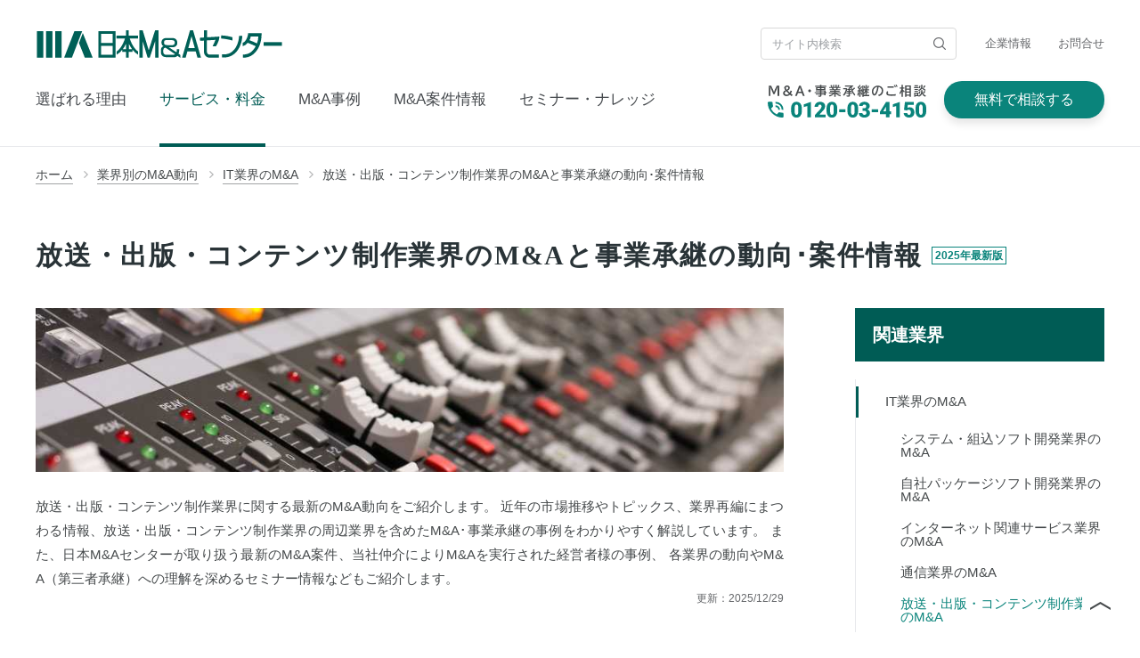

--- FILE ---
content_type: text/html; charset=UTF-8
request_url: https://www.nihon-ma.co.jp/sector/broadcast.php
body_size: 37168
content:
<!-- 公表数字: 詳細はWiki参照 -->


























<!-- 画像・CSSなどのREV管理: チケット番号で管理します -->



<!-- サテライトオフィス拠点数 -->



<!-- 金融機関・会計事務所等提携先数 -->



<!-- ギネスバナー -->
 
 



<!DOCTYPE html>
<html lang="ja">
<head>
  <meta charset="UTF-8">
  <meta name="viewport" content="width=device-width, initial-scale=1">
  <title>放送・出版・コンテンツ制作業界のM&amp;Aと事業承継の動向･2025年最新｜日本M&amp;Aセンター</title>
  <meta name="description" content="2025年の放送・出版・コンテンツ制作業界の最新案件情報、M&amp;A活用のメリットやポイント、放送・出版・コンテンツ制作業界のM&amp;Aの動向や事業承継の現状についてご紹介します。事業承継はM&amp;A実績No.1の日本M&amp;Aセンター。">
  <meta name="keywords" content="放送・出版・コンテンツ制作,M&amp;A,事業承継,業界,業種">
  <meta name="format-detection" content="telephone=no">
  <meta name="thumbnail" content="https://www.nihon-ma.co.jp/anken/image/gyoshu/g0380_sp.jpg">
  <link rel="stylesheet" href="/common/css/common.css?rev=3089">
  <link rel="stylesheet" href="/css/style.css?rev=3089-2">
  <link rel="stylesheet" href="/common/css/vendor/swiper.min.css" media="print" onload="this.media='all'">
  <link rel="stylesheet" href="/css/sector.css?rev=8039">
  <link rel="stylesheet" href="/common/css/asset_anken_abtest.css?rev=7995-4" />
  <link rel="apple-touch-icon" href="/common/image/apple-touch-icon.png">
  <link rel="canonical" href="https://www.nihon-ma.co.jp/sector/broadcast.php">
  <!-- Google Tag Manager -->
  <script>(function(w,d,s,l,i){w[l]=w[l]||[];w[l].push({'gtm.start':new Date().getTime(),event:'gtm.js'});var f=d.getElementsByTagName(s)[0],j=d.createElement(s),dl=l!='dataLayer'?'&l='+l:'';j.async=true;j.src='//www.googletagmanager.com/gtm.js?id='+i+dl;f.parentNode.insertBefore(j,f);})(window,document,'script','dataLayer','GTM-K6JW6R');</script>
  <!-- End Google Tag Manager -->
  <script src="/common/js/jquery-1.12.3.min.js"></script>
  <script>const PATH = '..';</script>
  <script type="application/ld+json">
    {
        "@context": "https://schema.org",
        "@type": "Article",
        "mainEntityOfPage": [{
            "@type":"WebPage",
            "@id":"https://www.nihon-ma.co.jp/sector/broadcast.php"
        }],
        "headline": "放送・出版・コンテンツ制作業界のM&amp;Aと事業承継の動向･2025年最新",
        "description": "2025年の放送・出版・コンテンツ制作業界の最新案件情報、M&amp;A活用のメリットやポイント、放送・出版・コンテンツ制作業界のM&amp;Aの動向や事業承継の現状についてご紹介します。事業承継はM&amp;A実績No.1の日本M&amp;Aセンター。",
        "image": [
          "https://www.nihon-ma.co.jp/sector/image/g0380.jpg"
        ],
        "datePublished": "2016-08-10T09:00:00+09:00",
        "dateModified": "2025-12-29T09:00:00+09:00",
        "author": [
          
          {
            "@type": "Organization",
            "name": "業界別M&Aレポート編集部",
            "url": "https://www.nihon-ma.co.jp/magazine/author/ma-industry/"
          }
        ],
        "publisher": [{
            "@type": "Organization",
            "name": "日本M&Aセンター",
        "alternateName": "Nihon M&A Center Inc.",
        "legalName": "日本M&Aセンター",
        "description": "日本M&Aセンターは、M&A仲介で実績No.1のリーディングカンパニー。国内最多の圧倒的な譲渡案件・譲受案件が導くベストマッチングで支援。事業承継・買収・上場支援など、ご相談は無料！",  
        "url": "https://www.nihon-ma.co.jp/",
        "keywords": ["M&A仲介","事業承継支援","クロスボーダーM&A"],
        "logo": "https://www.nihon-ma.co.jp/common/image/logo.svg",
        "image": "https://www.nihon-ma.co.jp/images/company-overview.jpg",
        "telephone": "03-5220-5454",
        "faxNumber": "03-5220-5455",
          "address": {
          "@type": "PostalAddress",
          "streetAddress": "丸の内一丁目8番2号 鉃鋼ビルディング 24階",
          "addressLocality": "千代田区",
          "addressRegion": "東京都",
          "postalCode": "100-0005",
          "addressCountry": "JP"
        },
        "serviceArea": [
          {
              "@type": "AdministrativeArea", "name": "日本全国"
          }, 
          {
              "@type": "AdministrativeArea", "name": "東南アジア"
          }, 
          {
              "@type": "AdministrativeArea", "name": "東アジア"
          }, 
          {
              "@type": "AdministrativeArea", "name": "その他アジア"
          }
        ],
        "foundingDate": "1991-04-25",
        "numberOfEmployees": {
          "@type": "QuantitativeValue",
          "value": 1086
        },
        "memberOf": [
          {
            "@type": "Organization",
            "name": "M&A登録支援機関（中小企業庁）"
          },
          {
            "@type": "Organization",
            "name": "一般社団法人 M&A支援機関協会 幹事会員"
          }
        ],
        "hasCredential": [
          {
            "@type": "EducationalOccupationalCredential",
            "name": "ISMS認証(ISO/IEC 27001)",
            "credentialCategory": "情報セキュリティマネジメントシステム",
            "description": "情報セキュリティマネジメントシステムに関する国際規格ISO/IEC 27001に基づく認証を取得"
          }
        ],
        "award": ["ギネス世界記録™：2024年 M&Aフィナンシャルアドバイザリー業務の最多取扱い企業 2020年から5年連続でギネス世界記録™に認定されました"],
        "knowsAbout": ["M&A仲介", "事業承継支援", "資本政策","経営計画コンサルティング"],
        "sameAs": [
          "https://www.youtube.com/@nihonma",
          "https://www.facebook.com/nihonma",
          "https://x.com/nihon_ma",
          "https://lin.ee/McM4mox"
        ],
        "contactPoint": [
          {
            "@type": "ContactPoint",
            "telephone": "03-5220-5454",
            "contactType": "代表電話番号",
            "areaServed": ["日本"],
            "availableLanguage": ["Japanese","English"]
          }
        ],
        "makesOffer": [    {
            "@type": "Offer",
            "price": "",
            "priceCurrency": "JPY",
            "itemOffered": {
              "@type": "Service",
              "name": "M&A仲介、事業承継支援",
              "description": "中堅中小企業のM&A（事業売却・買収）、事業承継支援、PMI支援などM&A関連サービス"
            }
          }
        ]
        }],
        "potentialAction": {
          "@type": "ReadAction",
          "target": [
            "https://www.nihon-ma.co.jp/sector/broadcast.php"
          ]
        }
        
      }
  </script>
<style>
.sp{display:none;}
.mt0{margin-top:0 !important;}
.mt10{margin-top:10px !important;}
.mt15{margin-top:15px !important;}
.mt20{margin-top:20px !important;}
.mt30{margin-top:30px !important;}
.mt40{margin-top:40px !important;}
.mt50{margin-top:50px !important;}
.mb0{margin-bottom:0 !important;}
.mb10{margin-bottom:10px !important;}
.mb15{margin-bottom:15px !important;}
.mb20{margin-bottom:20px !important;}
.mb30{margin-bottom:30px !important;}
.mb40{margin-bottom:40px !important;}
.mb50{margin-bottom:50px !important;}
@media screen and (max-width:768px){.sp{display:block;} .pc{display:none;}}
</style>
</head>

<body id="sector" class="service single">

<!-- <link rel="stylesheet" href="/common/css/docodoco_banner.min.css?rev=4815">
<script defer src="/common/js/docodoco.min.js?rev=4815"></script> -->
<!-- LINE root ABtest -->
<header class="header header_type_standard pc">
  <div class="header__inner header__inner_type_upper">
    <div class="header-logo">
      <a href="/">
        <img src="/common/image/logo.svg" width="278" height="31" alt="日本M&amp;Aセンター">
      </a>
    </div>
    <form name="SS_searchForm" id="SS_searchForm" action="https://search.nihon-ma.co.jp/search" method="get" enctype="application/x-www-form-urlencoded" class="header-search">
      <input type="hidden" name="site" value="U0E3B4KK" />
      <input type="hidden" name="design" value="1">
      <input type="hidden" name="group" value="1">
      <input type="text" name="query" value="" id="SS_searchQuery" maxlength="100" class="header-search__input" placeholder="サイト内検索" />
      <input type="submit" name="submit" value="検索" id="SS_searchSubmit" class="header-search__button" />
    </form>
    <ul class="header-util">
      <li class="header-util__item">
        <a href="/corporate/">企業情報</a>
      </li>
      <li class="header-util__item">
        <a href="/contact/">お問合せ</a>
      </li>
    </ul>
  </div>
  <div class="header__inner header__inner_type_under">
    <nav class="header-nav">
      <ul class="header-nav__list">
        <li class="header-nav__item">
          <a href="/feature/">選ばれる理由</a>
        </li>
        <li class="header-nav__item js-lower-trigger">
          <a href="/service/">サービス・料金</a>
          <div class="lower-nav">
            <div class="lower-nav__inner">
              <a href="/service/" class="lower-nav__title">サービス</a>
              <ul class="lower-nav-list service-row">
                <li class="lower-nav-list__item">
                  <a href="/service/lineup/">サービスリスト</a>
                </li>
                <li class="lower-nav-list__item">
                  <a href="/service/trustworthy.html">安心・安全のM&amp;A仲介サービス</a>
                </li>
                <li class="lower-nav-list__item">
                  <a href="/service/solution.html">課題から知る当社のサービス</a>
                </li>
                <li class="lower-nav-list__item">
                  <a href="/service/fee/">手数料・料金</a>
                </li>
                <li class="lower-nav-list__item">
                  <a href="/service/procedure/">流れから知る当社のサービス</a>
                </li>
                <li class="lower-nav-list__item">
                  <a href="/area/">対応エリア</a>
                </li>
              </ul>
            </div>
          </div>
        </li>
        <li class="header-nav__item header-nav__item-case js-lower-trigger">
          <a href="/case/interview/">M&amp;A事例</a>
          <div class="lower-nav">
            <div class="lower-nav__inner">
              <a href="/case/interview/" class="lower-nav__title">M&amp;A事例</a>
              <ul class="lower-nav-list">
                <li class="lower-nav-list__item">
                  <a href="/case/ceremony/">M&amp;A成約式</a>
                </li>
                <li class="lower-nav-list__item">
                  <a href="/case/contract.php">成約実績一覧</a>
                </li>
              </ul>
            </div>
          </div>
        </li>
        <li class="header-nav__item js-lower-trigger">
          <a href="/anken/">M&amp;A案件情報</a>
          <div class="lower-nav">
            <div class="lower-nav__inner">
              <ul class="lower-nav-list">
                <li class="lower-nav-list__item">
                  <a href="/anken/needs_convey.php">M&amp;A案件一覧</a>
                </li>
                <li class="lower-nav-list__item">
                  <a href="/anken/needs_convey.php?a=A000">海外M&amp;A案件一覧</a>
                </li>
              </ul>
            </div>
          </div>
        </li>
        <li class="header-nav__item js-lower-trigger">
          <a href="/seminar/">セミナー・ナレッジ</a>
          <div class="lower-nav">
            <div class="lower-nav__inner">
              <ul class="lower-nav-list seminar-row">
                <li class="lower-nav-list__item">
                  <a href="/seminar/">セミナー</a>
                </li>
                <li class="lower-nav-list__item">
                  <a href="/magazine/">M&amp;Aマガジン</a>
                </li>
                <li class="lower-nav-list__item">
                  <a href="/sector/">業界別のM&amp;A動向</a>
                </li>
                <li class="lower-nav-list__item">
                  <a href="/news/">M&amp;Aニュース</a>
                </li>
                <li class="lower-nav-list__item">
                  <a href="/service/aboutma/">M&amp;Aとは</a>
                </li>
                <li class="lower-nav-list__item">
                  <a href="/service/businessSuccession.html">事業承継とは</a>
                </li>
                <li class="lower-nav-list__item">
                  <a href="/ebook/">資料ダウンロード</a>
                </li>
                <li class="lower-nav-list__item">
                  <a href="/faq/">よくあるご質問</a>
                </li>
              </ul>
            </div>
          </div>
        </li>
      </ul>
    </nav>
    <ul class="header-contact">
      <li class="header-contact__item header-contact__item_type_text" x-ms-format-detection="none"><img src="/common/image/header/tel.svg" alt="M&amp;A･事業承継のご相談は0120-03-4150" width="178" height="37"></li>
      <li class="header-contact__item header-contact__item_type_button"><span class="header-contact__item_type_button-link" onClick="window.open().location.href='/action/consultation/'">無料で相談する</span></li>
    </ul>
  </div>
</header>

<header class="header header_type_mini pc">
  <div class="header__inner header__inner_type_mini">
    <div class="header-logo-mark">
      <a href="/">
        <img src="/common/image/header/logo-mark.svg" width="59" height="28" alt="M&amp;A">
      </a>
    </div>
    <nav class="header-nav">
      <ul class="header-nav__list">
        <li class="header-nav__item">
          <a href="/feature/">選ばれる理由</a>
        </li>
        <li class="header-nav__item js-lower-trigger">
          <a href="/service/">サービス・料金</a>
          <div class="lower-nav">
            <div class="lower-nav__inner">
              <a href="/service/" class="lower-nav__title">サービス</a>
              <ul class="lower-nav-list service-row">
                <li class="lower-nav-list__item">
                  <a href="/service/lineup/">サービスリスト</a>
                </li>
                <li class="lower-nav-list__item">
                  <a href="/service/trustworthy.html">安心・安全のM&amp;A仲介サービス</a>
                </li>
                <li class="lower-nav-list__item">
                  <a href="/service/solution.html">課題から知る当社のサービス</a>
                </li>
                <li class="lower-nav-list__item">
                  <a href="/service/fee/">手数料・料金</a>
                </li>
                <li class="lower-nav-list__item">
                  <a href="/service/procedure/">流れから知る当社のサービス</a>
                </li>
                <li class="lower-nav-list__item">
                  <a href="/area/">対応エリア</a>
                </li>
              </ul>
            </div>
          </div>
        </li>
        <li class="header-nav__item header-nav__item-case js-lower-trigger">
          <a href="/case/interview/">M&amp;A事例</a>
          <div class="lower-nav">
            <div class="lower-nav__inner">
              <a href="/case/interview/" class="lower-nav__title">M&amp;A事例</a>
              <ul class="lower-nav-list">
                <li class="lower-nav-list__item">
                  <a href="/case/ceremony/">M&amp;A成約式</a>
                </li>
                <li class="lower-nav-list__item">
                  <a href="/case/contract.php">成約実績一覧</a>
                </li>
              </ul>
            </div>
          </div>
        </li>
        <li class="header-nav__item js-lower-trigger">
          <a href="/anken/">M&amp;A案件情報</a>
          <div class="lower-nav">
            <div class="lower-nav__inner">
              <ul class="lower-nav-list">
                <li class="lower-nav-list__item">
                  <a href="/anken/needs_convey.php">M&amp;A案件一覧</a>
                </li>
                <li class="lower-nav-list__item">
                  <a href="/anken/needs_convey.php?a=A000">海外M&amp;A案件一覧</a>
                </li>
              </ul>
            </div>
          </div>
        </li>
        <li class="header-nav__item js-lower-trigger">
          <a href="/seminar/">セミナー・ナレッジ</a>
          <div class="lower-nav">
            <div class="lower-nav__inner">
              <ul class="lower-nav-list seminar-row">
                <li class="lower-nav-list__item">
                  <a href="/seminar/">セミナー</a>
                </li>
                <li class="lower-nav-list__item">
                  <a href="/magazine/">M&amp;Aマガジン</a>
                </li>
                <li class="lower-nav-list__item">
                  <a href="/sector/">業界別のM&amp;A動向</a>
                </li>
                <li class="lower-nav-list__item">
                  <a href="/news/">M&amp;Aニュース</a>
                </li>
                <li class="lower-nav-list__item">
                  <a href="/service/aboutma/">M&amp;Aとは</a>
                </li>
                <li class="lower-nav-list__item">
                  <a href="/service/businessSuccession.html">事業承継とは</a>
                </li>
                <li class="lower-nav-list__item">
                  <a href="/ebook/">資料ダウンロード</a>
                </li>
                <li class="lower-nav-list__item">
                  <a href="/faq/">よくあるご質問</a>
                </li>
              </ul>
            </div>
          </div>
        </li>
      </ul>
    </nav>
    <ul class="header-contact header-contact_type_mini">
      <li class="header-contact__item header-contact__item_type_text">
        <a href="tel:0120034150"><img src="/common/image/header/tel.svg" alt="M&amp;A･事業承継のご相談は0120-03-4150" width="178" height="37"></a>
      </li>
      <li class="header-contact__item header-contact__item_type_button"><span class="header-contact__item_type_button-link" onClick="window.open().location.href='/action/consultation/'">無料で相談する</span></li>
    </ul>
  </div>
</header>

<header class="header sp">
  <div class="header__inner">
    <button class="header-menu-button js-menu-button">
      <i></i>
      <i></i>
      <i></i>
      <span>MENU</span>
    </button>
    <div class="header-logo">
      <a href="/">
        <img src="/common/image/logo.svg" width="147" height="17" alt="日本M&amp;Aセンター">
      </a>
    </div>
    <a href="tel:0120034150">
      <button class="header-phone">
        <img src="/common/image/header/icon-phone-02.png" srcset="/common/image/header/icon-phone-02.png 1x, /common/image/header/icon-phone-02@2x.png 2x" alt="" width="14" height="14">
        <span>無料相談</span>
      </button>
    </a>
  </div>
  <div class="header-menu">
    <button class="header-menu__close-button js-menu-close">
      <img src="/common/image/header/button-close-01.png" srcset="/common/image/header/button-close-01.png 1x, /common/image/header/button-close-01@2x.png 2x" alt="" width="16" height="16">
    </button>
    <div class="header-menu__inner">
      <nav class="header-nav">
        <ul class="header-nav__list">
          <li class="header-nav__item">
            <a href="/">ホーム</a>
          </li>
          <li class="header-nav__item header-nav__item_type_standard">
            <a href="/feature/">選ばれる理由</a>
          </li>
          <li class="header-nav__item header-nav__item_type_accordion">
            <a class="js-accordion-trigger" href="/service/">サービス・料金</a>
            <div class="lower-nav">
              <div class="lower-nav__inner">
                <a href="/service/" class="lower-nav__title">サービス</a>
                <ul class="lower-nav-list">
                  <li class="lower-nav-list__item">
                    <a href="/service/lineup/">サービスリスト</a>
                  </li>
                  <li class="lower-nav-list__item">
                    <a href="/service/trustworthy.html">安心・安全のM&amp;A仲介サービス</a>
                  </li>
                  <li class="lower-nav-list__item">
                    <a href="/service/solution.html">課題から知る当社のサービス</a>
                  </li>
                  <li class="lower-nav-list__item">
                    <a href="/service/fee/">手数料・料金</a>
                  </li>
                  <li class="lower-nav-list__item">
                    <a href="/service/procedure/">流れから知る当社のサービス</a>
                  </li>
                  <li class="lower-nav-list__item">
                    <a href="/area/">対応エリア</a>
                  </li>
                </ul>
              </div>
            </div>
          </li>
          <li class="header-nav__item header-nav__item-case header-nav__item_type_accordion">
            <a class="js-accordion-trigger" href="/case/interview/">M&amp;A事例</a>
            <div class="lower-nav">
              <div class="lower-nav__inner">
                <a href="/case/interview/" class="lower-nav__title">M&amp;A事例</a>
                <ul class="lower-nav-list">
                  <li class="lower-nav-list__item">
                    <a href="/case/ceremony/">M&amp;A成約式</a>
                  </li>
                  <li class="lower-nav-list__item">
                    <a href="/case/contract.php">成約実績一覧</a>
                  </li>
                </ul>
              </div>
            </div>
          </li>
          <li class="header-nav__item header-nav__item_type_accordion">
            <a class="js-accordion-trigger" href="/anken/">M&amp;A案件情報</a>
            <div class="lower-nav">
              <div class="lower-nav__inner">
                <ul class="lower-nav-list">
                  <li class="lower-nav-list__item">
                    <a href="/anken/needs_convey.php">M&amp;A案件一覧</a>
                  </li>
                  <li class="lower-nav-list__item">
                    <a href="/anken/needs_convey.php?a=A000">海外M&amp;A案件一覧</a>
                  </li>
                </ul>
              </div>
            </div>
          </li>
          <li class="header-nav__item header-nav__item_type_accordion">
            <a class="js-accordion-trigger" href="/seminar/">セミナー・ナレッジ</a>
            <div class="lower-nav">
              <div class="lower-nav__inner">
                <ul class="lower-nav-list">
                  <li class="lower-nav-list__item">
                    <a href="/seminar/">セミナー</a>
                  </li>
                  <li class="lower-nav-list__item">
                    <a href="/magazine/">M&amp;Aマガジン</a>
                  </li>
                  <li class="lower-nav-list__item">
                    <a href="/sector/">業界別のM&amp;A動向</a>
                  </li>
                  <li class="lower-nav-list__item">
                    <a href="/news/">M&amp;Aニュース</a>
                  </li>
                  <li class="lower-nav-list__item">
                    <a href="/service/aboutma/">M&amp;Aとは</a>
                  </li>
                  <li class="lower-nav-list__item">
                    <a href="/service/businessSuccession.html">事業承継とは</a>
                  </li>
                  <li class="lower-nav-list__item">
                    <a href="/ebook/">資料ダウンロード</a>
                  </li>
                  <li class="lower-nav-list__item">
                    <a href="/faq/">よくあるご質問</a>
                  </li>
                </ul>
              </div>
            </div>
          </li>
        </ul>
      </nav>
      <!-- LINE root ABtest -->
      <ul class="header-contact header-contact_type_mini">
        <li class="header-contact__item header-contact__item_type_text">
          <a href="tel:0120034150" class="clickEvent_top_spHamburerMenu_tel_a"><img src="/common/image/header/icon-phone-03@2x.png" width="14" height="14" alt="">0120-03-4150</a>
        </li>
        <li class="header-contact__item header-contact__item_type_button">
          <a href="/action/consultation/" target="_blank" class="header-contact__item_type_button-link clickEvent_top_spHamburerMenu_web_a"><img src="/common/image/icon-web-02@2x.png" width="20" height="19" alt="">無料で相談する</a>
        </li>
      </ul>
      <!--
      <ul class="header-contact header-contact_type_mini abtest5404_b">
        <li class="header-contact__item header-contact__item_type_text">
          <a href="tel:0120034150" class="clickEvent_top_spHamburerMenu_tel_b"><img src="/common/image/header/icon-phone-03@2x.png" width="14" height="14" alt="">0120-03-4150</a>
        </li>
        <li class="header-contact__item header-contact__item_type_button line__btn">
          <a href="https://lin.ee/Ad5i3RS" target="_blank" class="header-contact__item_type_button-link clickEvent_top_spHamburerMenu_line_b"><img src="/common/image/line-icon.png" loading="lazy" width="20" height="19" alt="">LINEから相談</a>
        </li>
        <li class="header-contact__item header-contact__item_type_button web__btn">
          <a href="/action/consultation/" target="_blank" class="header-contact__item_type_button-link clickEvent_top_spHamburerMenu_web_b"><img src="/common/image/icon-web-02@2x.png" width="20" height="19" alt="">WEBから相談</a>
        </li>
      </ul>
      -->
      <!-- /LINE root ABtest -->
      <div class="header-sub-nav">
        <div class="header-sub-nav__inner">
          <ul class="header-util">
            <li class="header-util__item">
              <a href="/corporate/">企業情報</a>
            </li>
            <li class="header-util__item">
              <a href="/contact/">お問合せ</a>
            </li>
          </ul>
          <form name="SS_searchForm" id="SS_searchForm" action="https://search.nihon-ma.co.jp/search" method="get" enctype="application/x-www-form-urlencoded" class="header-search">
            <input type="hidden" name="site" value="U0E3B4KK" />
            <input type="hidden" name="design" value="1">
            <input type="hidden" name="group" value="1">
            <input type="text" name="query" value="" id="SS_searchQuery" maxlength="100" class="header-search__input" placeholder="サイト内検索" />
            <input type="submit" name="submit" value="検索" id="SS_searchSubmit" class="header-search__button" />
          </form>

        </div>
      </div>
    </div>
    <div class="header-menu__layer"></div>
  </div>
</header>

<div class="layer"></div>

<main id="main" class="main">
<ol class="breadcrumbs">
<li class="breadcrumbs__item">
  <a href="/">
    <span>ホーム</span>
  </a>
</li>
<li class="breadcrumbs__item">
  <a href="/sector/">
    <span>業界別のM&amp;A動向</span>
  </a>
</li>
<li class="breadcrumbs__item">
  <a href="/sector/c_it-industry.php">
    <span>IT業界のM&amp;A</span>
  </a>
</li>
<li class="breadcrumbs__item">
  <a href="/sector/jump.php?sct=g0380">
    <span>放送・出版・コンテンツ制作業界のM&amp;Aと事業承継の動向･案件情報</span>
  </a>
</li>
</ol>
  <section class="H01-001-01 H01-001-01--low">
    <div class="H01-001-01__inner H01-001-01__inner--low">
      <h1 class="H01-001-01__title">放送・出版・コンテンツ制作業界のM&amp;Aと事業承継の動向･案件情報<span class="yearsTag gothic">2025年最新版</span></h1>
    </div>
  </section>

  <section class="content-wrapper">
    <div class="L02-001">
      <section class="L02-001-item sec-single-leadContents">
        <div class="H05-001-01 sec-mainImage">
          <img class="H05-001-01__image" src="/sector/image/g0380.jpg" alt="放送・出版・コンテンツ制作業界のM&amp;A">
        </div>
          <p class='H02-001-01'>
    放送・出版・コンテンツ制作業界に関する最新のM&amp;A動向をご紹介します。
    近年の市場推移やトピックス、業界再編にまつわる情報、放送・出版・コンテンツ制作業界の周辺業界を含めたM&amp;A･事業承継の事例をわかりやすく解説しています。
    また、日本M&amp;Aセンターが取り扱う最新のM&amp;A案件、当社仲介によりM&amp;Aを実行された経営者様の事例、
    各業界の動向やM&amp;A（第三者承継）への理解を深めるセミナー情報などもご紹介します。
  </p>
        <p class='date'>更新：<time datetime='2025-12-29T09:00:00+09:00'>2025/12/29</time></p>
      </section>

      <section class="L02-001-item section" id="anken_list">

      <h2 class="H01-001-02">
        <span class="H01-001-02-small-only-sp">放送・出版・コンテンツ制作業界の</span><br class="sp">M&amp;A案件<span class="H01-001-02-small">（売却・事業承継案件）</span>
        <a class="archive_link notoc" href="/anken/needs_convey.php">
          <span class="H04-003-02_multi_line__icon H04-003-02_multi_line__icon--right">
            <span class="H04-003-02__icon H04-003-02__icon--right"><svg xmlns="http://www.w3.org/2000/svg" viewBox="0 0 12 18"><polyline points="2 1 10 9 2 17" style="fill:none;stroke:#3286d9;stroke-miterlimit:10;stroke-width:2px"></polyline></svg></span>
          </span>
          一覧を見る
        </a>
      </h2>

      

<section class="L02-001-item anken-b">
<div class="swiper-pattern-a">
  <div class="swiper-container">
    <div id="anken-slide-a" class="swiper-abtest-container swiper-container-horizontal">
      <ul class="D03-001-01-list-anken swiper-wrapper">  <li class="D03-001-01-list-item-b swiper-slide">
      <a href="/anken/needs_convey_single.php?no=16070">
        <div class="">
          <figure class="D03-001-01-list-anken-figure" data-state_img="loading...">
            <p class="anken-item-image-text">
              <span class="ankenid">No.16070</span><span class="dealing">交渉中</span>
            </p>
            <span class="title-white">イベントプロモーション</span>
            <picture>
              <source type="image/webp" srcset="/anken/image/gyoshu/g0380_sp.webp 768w, /anken/image/gyoshu/g0380_pc.webp">
              <source type="image/jpg" srcset="/anken/image/gyoshu/g0380_sp.jpg 768w, /anken/image/gyoshu/g0380_pc.jpg">
              <img src="/anken/image/gyoshu/g0380_pc.jpg" alt="放送・出版・コンテンツ制作" width="362" height="68" loading="lazy">
            </picture>
          </figure>
        </div>
        <div class="anken-description-area">
          <div class="anken-description-area-item-table">
            <div class="anken-description-area-item-table-item anken-description-area-item-table-item--area">関西地方</div>
            <div class="anken-description-area-item-table-item anken-description-area-item-table-item--sales">2億円未満</div>
            <div class="anken-description-area-item-table-item anken-description-area-item-table-item--reason">選択と集中</div>
            <div class="anken-description-area-item-table-text">セミナー企画運営から、DM、看板、チラシ作成、CM等、幅広く取り扱うことが可能</div>
          </div>
        </div>
        <i class="D03-001-01-list-item__icon"><svg version="1.1" xmlns="http://www.w3.org/2000/svg" viewBox="0 0 9.11 6.34"><g><g><path d="M0,0V.64A2.7,2.7,0,0,1,1.39,3.17,2.68,2.68,0,0,1,0,5.68v.66L9.11,3.17Z"></path></g></g></svg></i>
      </a>
      <p class="anken__slider__link-b"><span>くわしく見る</span></p>
    </li>  <li class="D03-001-01-list-item-b swiper-slide">
      <a href="/anken/needs_convey_single.php?no=16023">
        <div class="">
          <figure class="D03-001-01-list-anken-figure" data-state_img="loading...">
            <p class="anken-item-image-text">
              <span class="ankenid">No.16023</span>
            </p>
            <span class="title-white">映像制作業</span>
            <picture>
              <source type="image/webp" srcset="/anken/image/gyoshu/g0380_sp.webp 768w, /anken/image/gyoshu/g0380_pc.webp">
              <source type="image/jpg" srcset="/anken/image/gyoshu/g0380_sp.jpg 768w, /anken/image/gyoshu/g0380_pc.jpg">
              <img src="/anken/image/gyoshu/g0380_pc.jpg" alt="放送・出版・コンテンツ制作" width="362" height="68" loading="lazy">
            </picture>
          </figure>
        </div>
        <div class="anken-description-area">
          <div class="anken-description-area-item-table">
            <div class="anken-description-area-item-table-item anken-description-area-item-table-item--area">東海地方</div>
            <div class="anken-description-area-item-table-item anken-description-area-item-table-item--sales">非公開</div>
            <div class="anken-description-area-item-table-item anken-description-area-item-table-item--reason">後継者不在</div>
            <div class="anken-description-area-item-table-text">・映像制作に関わる一連の工程を、全て自社で行っている
・整った社内管理体制</div>
          </div>
        </div>
        <i class="D03-001-01-list-item__icon"><svg version="1.1" xmlns="http://www.w3.org/2000/svg" viewBox="0 0 9.11 6.34"><g><g><path d="M0,0V.64A2.7,2.7,0,0,1,1.39,3.17,2.68,2.68,0,0,1,0,5.68v.66L9.11,3.17Z"></path></g></g></svg></i>
      </a>
      <p class="anken__slider__link-b"><span>くわしく見る</span></p>
    </li>  <li class="D03-001-01-list-item-b swiper-slide">
      <a href="/anken/needs_convey_single.php?no=15761">
        <div class="">
          <figure class="D03-001-01-list-anken-figure" data-state_img="loading...">
            <p class="anken-item-image-text">
              <span class="ankenid">No.15761</span><span class="dealing">交渉中</span>
            </p>
            <span class="title-white">出版業</span>
            <picture>
              <source type="image/webp" srcset="/anken/image/gyoshu/g0380_sp.webp 768w, /anken/image/gyoshu/g0380_pc.webp">
              <source type="image/jpg" srcset="/anken/image/gyoshu/g0380_sp.jpg 768w, /anken/image/gyoshu/g0380_pc.jpg">
              <img src="/anken/image/gyoshu/g0380_pc.jpg" alt="放送・出版・コンテンツ制作" width="362" height="68" loading="lazy">
            </picture>
          </figure>
        </div>
        <div class="anken-description-area">
          <div class="anken-description-area-item-table">
            <div class="anken-description-area-item-table-item anken-description-area-item-table-item--area">関東地方</div>
            <div class="anken-description-area-item-table-item anken-description-area-item-table-item--sales">5億円～10億円</div>
            <div class="anken-description-area-item-table-item anken-description-area-item-table-item--reason">後継者不在、成長戦略</div>
            <div class="anken-description-area-item-table-text">特定分野専門書籍に特化</div>
          </div>
        </div>
        <i class="D03-001-01-list-item__icon"><svg version="1.1" xmlns="http://www.w3.org/2000/svg" viewBox="0 0 9.11 6.34"><g><g><path d="M0,0V.64A2.7,2.7,0,0,1,1.39,3.17,2.68,2.68,0,0,1,0,5.68v.66L9.11,3.17Z"></path></g></g></svg></i>
      </a>
      <p class="anken__slider__link-b"><span>くわしく見る</span></p>
    </li>  <li class="D03-001-01-list-item-b swiper-slide">
      <a href="/anken/needs_convey_single.php?no=14704">
        <div class="">
          <figure class="D03-001-01-list-anken-figure" data-state_img="loading...">
            <p class="anken-item-image-text">
              <span class="ankenid">No.14704</span>
            </p>
            <span class="title-white">広告用写真や映像の撮影・製作</span>
            <picture>
              <source type="image/webp" srcset="/anken/image/gyoshu/g0380_sp.webp 768w, /anken/image/gyoshu/g0380_pc.webp">
              <source type="image/jpg" srcset="/anken/image/gyoshu/g0380_sp.jpg 768w, /anken/image/gyoshu/g0380_pc.jpg">
              <img src="/anken/image/gyoshu/g0380_pc.jpg" alt="放送・出版・コンテンツ制作" width="362" height="68" loading="lazy">
            </picture>
          </figure>
        </div>
        <div class="anken-description-area">
          <div class="anken-description-area-item-table">
            <div class="anken-description-area-item-table-item anken-description-area-item-table-item--area">関東地方</div>
            <div class="anken-description-area-item-table-item anken-description-area-item-table-item--sales">非公開</div>
            <div class="anken-description-area-item-table-item anken-description-area-item-table-item--reason">集中と選択</div>
            <div class="anken-description-area-item-table-text">好立地なスタジオを所有
経験豊富なカメラマンや加工技術者が在籍
大手企業の商業写真の撮影実績あり</div>
          </div>
        </div>
        <i class="D03-001-01-list-item__icon"><svg version="1.1" xmlns="http://www.w3.org/2000/svg" viewBox="0 0 9.11 6.34"><g><g><path d="M0,0V.64A2.7,2.7,0,0,1,1.39,3.17,2.68,2.68,0,0,1,0,5.68v.66L9.11,3.17Z"></path></g></g></svg></i>
      </a>
      <p class="anken__slider__link-b"><span>くわしく見る</span></p>
    </li>  <li class="D03-001-01-list-item-b swiper-slide">
      <a href="/anken/needs_convey_single.php?no=15482">
        <div class="">
          <figure class="D03-001-01-list-anken-figure" data-state_img="loading...">
            <p class="anken-item-image-text">
              <span class="ankenid">No.15482</span>
            </p>
            <span class="title-white">音楽制作</span>
            <picture>
              <source type="image/webp" srcset="/anken/image/gyoshu/g0380_sp.webp 768w, /anken/image/gyoshu/g0380_pc.webp">
              <source type="image/jpg" srcset="/anken/image/gyoshu/g0380_sp.jpg 768w, /anken/image/gyoshu/g0380_pc.jpg">
              <img src="/anken/image/gyoshu/g0380_pc.jpg" alt="放送・出版・コンテンツ制作" width="362" height="68" loading="lazy">
            </picture>
          </figure>
        </div>
        <div class="anken-description-area">
          <div class="anken-description-area-item-table">
            <div class="anken-description-area-item-table-item anken-description-area-item-table-item--area">関東地方</div>
            <div class="anken-description-area-item-table-item anken-description-area-item-table-item--sales">非公開</div>
            <div class="anken-description-area-item-table-item anken-description-area-item-table-item--reason">成長戦略</div>
            <div class="anken-description-area-item-table-text">・海外の作曲家とのコネクションを持つ
・音楽制作全般に対応出来る確かな技術を持つ
・パチンコメーカーとの強固な取引を持つ</div>
          </div>
        </div>
        <i class="D03-001-01-list-item__icon"><svg version="1.1" xmlns="http://www.w3.org/2000/svg" viewBox="0 0 9.11 6.34"><g><g><path d="M0,0V.64A2.7,2.7,0,0,1,1.39,3.17,2.68,2.68,0,0,1,0,5.68v.66L9.11,3.17Z"></path></g></g></svg></i>
      </a>
      <p class="anken__slider__link-b"><span>くわしく見る</span></p>
    </li>    </ul>
  </div>
  </div>
</div>
</section>
<div class="anken-btn-box abtest7857-patturn-a">
<!--<div class="anken-btn-inner">
  <span class="contact-cta-btnText">WEB公開案件から探す</span>
  <p class="button-link button-link_type_centering button-link_type_longer button-link_type_black"><a href="/anken/needs_convey.php?im=sct12" class="top_abtest_slide_listBbtn optimize" onClick="ga('send', 'event', '/index.html', '/anken/needs_convey.php', 'Slide_B');">この業界のM&A案件を見る</a></p>
</div>-->
<div class="anken-btn-inner">
<span class="contact-cta-btnText">希望に沿う案件をご紹介</span>
<p class="button-link_type_centering button-link_type_longer"><a class="H04-003-02 optimize" href="/action/buyingneeds/"  onClick="ga('send', 'event', '/index.html', '/anken/needs_convey.php', 'Slide_B');">買収ニーズを登録</a></p>
</div>
</div>
<div class="anken-btn-box abtest7857-patturn-b">
  <div class="anken-btn-inner">
      <span class="contact-cta-btnText">希望に沿う案件をご紹介</span>
      <a class="H04-003-02" href="/action/buyingneeds/">
          <span><img src="/sector/image/icon-pencil.svg">買収ニーズを登録</span>
      </a>
  </div>
</div>
    </section>

    <div class="mt40 mb40">
      <div class="H04-004-02 sec-contentCtaBtn H04-003-02_gradation_wrapper" id="button">
        <span onclick="window.location='/action/consultation/?gcode=g0380&gname=%E6%94%BE%E9%80%81%E3%83%BB%E5%87%BA%E7%89%88%E3%83%BB%E3%82%B3%E3%83%B3%E3%83%86%E3%83%B3%E3%83%84%E5%88%B6%E4%BD%9C&interest0';" class="H04-003-02 H04-003-02_multi_line H04-003-02_gradation">
          <img src="/images/icon-company-search03w.svg" class="" alt="" width="56" height="50">
          <span class="H04-003-02_multi_line__text">
            <span class="H04-003-02_multi_line__text--small">放送・出版業の</span><br><span class="H04-003-02_multi_line__text--large">売却の無料相談</span>
          </span>
          <span class="H04-003-02_multi_line__icon H04-003-02_multi_line__icon--right">
            <span class="H04-003-02__icon H04-003-02__icon--right"><svg xmlns="http://www.w3.org/2000/svg" viewBox="0 0 12 18"><polyline points="2 1 10 9 2 17" style="fill:none;stroke:#fff;stroke-miterlimit:10;stroke-width:2px"></polyline></svg></span>
          </span>
        </span>
        <span onclick="window.location='/action/buyingneeds/?gcode=g0380&gname=%E6%94%BE%E9%80%81%E3%83%BB%E5%87%BA%E7%89%88%E3%83%BB%E3%82%B3%E3%83%B3%E3%83%86%E3%83%B3%E3%83%84%E5%88%B6%E4%BD%9C';" class="H04-003-02 H04-003-02_multi_line H04-003-02_gradation">
          <img src="/images/icon-company-search04w.svg" class="" alt="" width="56" height="50">
          <span class="H04-003-02_multi_line__text">
            <span class="H04-003-02_multi_line__text--small">放送・出版業の</span><br><span class="H04-003-02_multi_line__text--large">買収の無料相談</span>
          </span>
          <span class="H04-003-02_multi_line__icon H04-003-02_multi_line__icon--right">
            <span class="H04-003-02__icon H04-003-02__icon--right"><svg xmlns="http://www.w3.org/2000/svg" viewBox="0 0 12 18"><polyline points="2 1 10 9 2 17" style="fill:none;stroke:#fff;stroke-miterlimit:10;stroke-width:2px"></polyline></svg></span>
          </span>
        </span>
      </div>
    </div>

      <section class="toc" id="main_toc">
        <div class="toc__inner" id="toc__inner">
          <div class="toc-head" id="toc_head">
            <p class="toc-head__title">⽬次</p>
            <div class="toc-head-accordion" id="toc-accordion">
                 <span></span>
                 <span></span>
            </div>
          </div>
        </div>
      </section>

      

        

        <section class="L02-001-item section">
<h2 class="H01-001-02">放送・出版・コンテンツ制作業界の概要とM&amp;A動向</h2>
  <p class="H02-001-01">放送・出版・コンテンツ制作業界には、地上波放送・CATV・衛星放送・ラジオ放送などの放送業務や、新聞・書籍・雑誌・地図・フリーペーパーなどの出版、アニメ・音楽・映画・ゲーム・モバイルコンテンツなどの企画・制作が含まれています。<br>大手企業の中で例を挙げると、フジ・メディア・ホールディングス、TBSホールディングス、任天堂、東映、日本コロムビア、KADOKAWAなどを本サイトではこの業界に分類しています。</p>
</section>
	<section class="L02-001-item section">
    <h2 class="H01-001-02" >放送・出版・コンテンツ制作業界をとりまく環境</h2>
    <h3 class="H01-001-03 num-head-ttl" >
      市場・収益構造
    </h3>
    <p class="H02-001-01">
      放送・出版・コンテンツ制作業界は、広告（放送・新聞・雑誌等）、購読・課金（紙・電子の販売、サブスク）、配信（動画・音声のストリーミング）、権利・ライセンス（IPの二次利用、海外販売、商品化）、制作受託（番組・映像・記事・広告制作）といった複数の収益源で構成され、近年は「広告費の媒体シフト」と「デジタル課金・配信の伸長」が同時進行しています。
    <br>
      日本の広告市場は、2024年の総広告費が7兆6,730億円（前年比104.9%）で、2019年（6兆9,381億円）比で10.6%増です。
    <br>
      内訳では、2024年のインターネット広告費が3兆6,517億円（前年比109.6%）で構成比47.6%まで拡大しており、2019年の2兆1,048億円から73.5%増となっています。
    <br>
      一方で、マスコミ四媒体広告費は2024年2兆3,363億円（前年比100.9%）で構成比30.4%です。
    <br>
      媒体別にみると、2024年のテレビメディア広告費（地上波テレビ＋衛星メディア関連）は1兆7,605億円（前年比101.5%）、新聞広告費は3,417億円（前年比97.3%）、雑誌広告費は1,179億円（前年比101.4%）、ラジオ広告費は1,162億円（前年比102.0%）です。
    </p>

    <p class="H02-001-01">
      放送事業者サイドの収益（事業収入）に目を向けると、民放連の集計では会員社（衛星系2社除く計205社）の2024年度決算において、地上波の売上高総額は2兆1,833億円（前年同期比1.9%増）、経常利益は1,265億円（前年同期比11.7%増）で、売上高経常利益率は5.8%です。
    </p>

    <p class="H02-001-01">
      同資料では、地上波の売上高内訳として、テレビ放送事業収入が1兆7,518億円（前年同期比1.4%増）、ラジオ放送事業収入が1,013億円（前年同期比0.5%減）とされ、その他事業収入も増加しています。
    </p>

    <p class="H02-001-01">
      出版については、2024年の出版市場（紙＋電子）の推定販売金額が1兆5,716億円（前年比1.5%減）で、内訳は紙の出版が1兆56億円（前年比5.2%減）、電子出版が5,660億円（前年比5.8%増）です。
    </p>

    <p class="H02-001-01">
      電子出版の内訳では、2024年の電子コミックが5,122億円、電子書籍が452億円、電子雑誌が86億円とされ、電子コミック単体で5,000億円を突破し「2019年から5年間で倍増」と整理されています。
    </p>

    <p class="H02-001-01">
      コンテンツ制作（映像・アニメ等）のうち映画（興行）では、2024年の興行収入が206,983百万円、入場者数が144,441千人、スクリーン数が3,675本です。
    </p>

    <p class="H02-001-01">
      同資料の映像ソフト市場推計では、有料動画配信の市場売上が2019年2,404億円から2023年5,991億円へ増加し、ビデオソフト（パッケージ等）の市場売上は2019年3,235億円から2023年2,132億円へ減少しています。
    </p>

    <p class="H02-001-01">
      アニメについては、2023年のアニメ産業市場（広義）が3兆3,465億円（前年比114.3%）で、2019年（2兆5,145億円）比で33.1%増です。
    </p>

    <p class="H02-001-01">
      ジャンル別では、配信が2019年685億円から2023年2,501億円へ大きく伸長し、海外市場も2019年1兆2,009億円から2023年1兆7,222億円へ拡大しています。
    </p>

    <p class="H02-001-01">
      音楽（録音・配信）では、2023年の音楽ソフト（オーディオレコード＋音楽ビデオ）総生産金額が2,207億円、音楽配信売上が1,165億円で、音楽配信の内訳はストリーミング1,056億円、ダウンロード102億円とされています。
    </p>

    <p class="H02-001-01">
      これらの統計は、広告（媒体別）・課金（紙→電子、配信→ストリーミング）・権利（海外、商品化）という複線で収益源が組み替わっていることを示しており、単一の「広告依存」や「紙依存」を前提にした事業設計は難易度が上がっています。
    </p>

    <p class="H02-001-01">
      ※電通「日本の広告費」は推定範囲の改定が複数回あり、特に2014年に「テレビ」区分を「テレビメディア（地上波テレビ＋衛星メディア関連）」へ変更し2012年に遡及集計しています。また2019年より「物販系ECプラットフォーム広告費」「イベント」領域を追加推定しており、前後比較では定義差に留意が必要です。
    </p>

    <dl class="H02-001-01 dl-list">
      <dt class="dl-list-term">
        M&amp;A観点
      </dt>
      <dd class="dl-list-desc">
        収益源の分散（広告依存の低減、サブスク/権利収入の獲得）を目的に、IP保有・配信・広告技術・データを補完する統合が合理化しやすいです。
      </dd>
    </dl>

    <h3 class="H01-001-03 num-head-ttl" >
      需要側ファクター
    </h3>

    <p class="H02-001-01">
      需要側では、広告主の予算配分が「マス→デジタル」へ移行していることが最も大きな変化です。2024年はインターネット広告費が3兆6,517億円（構成比47.6%）まで拡大し、マスコミ四媒体広告費は2兆3,363億円（構成比30.4%）です。
    </p>
    
    <p class="H02-001-01">
      この媒体シフトは、放送・新聞・雑誌の広告収益に下押し圧力として働く一方で、コネクテッドTV（CTV）など「テレビ受像機上のデジタル広告」や、出版社・放送局が保有するコンテンツ制作力を活かしたデジタル施策（タイアップ、SNS二次展開等）を通じて再配分を取り込む機会にもなります。
    </p>
    
    <p class="H02-001-01">
      閲読行動では、紙媒体のボリューム減少が継続しています。新聞の発行部数（10月時点、合計）は2019年37,811,248部から2024年26,616,578部へ減少しており、5年間で29.6%減です。
    </p>

    <p class="H02-001-01">
      出版市場も紙の出版物（書籍・雑誌）が2024年1兆56億円（前年比5.2%減）と縮小する一方、電子出版は2024年5,660億円（前年比5.8%増）と成長しており、課金行動が「紙の購読・購入」から「電子・ストア・サブスク型」へ移っていることが確認できます。
    </p>

    <p class="H02-001-01">
      動画・音声では、ストリーミング課金の拡大が明確です。映像ソフト市場推計では有料動画配信の市場売上が2019年2,404億円から2023年5,991億円へ増加しています。
    </p>

    <p class="H02-001-01">
      音楽配信でも、2023年の配信売上1,165億円のうちストリーミングが1,056億円（売上金額区分別シェアが9割超）とされ、広告型・サブスク型の比重が高まっています。
    </p>

    <p class="H02-001-01">
      IP消費（アニメ等）では、海外需要の寄与が拡大しています。アニメ産業市場の海外は2019年1兆2,009億円から2023年1兆7,222億円へ拡大しており、国内の人口動態に左右されにくい外需の重要性が増しています。
    </p>

    <p class="H02-001-01">
      人口動態は、若年層の減少と高齢化が進むなかで、媒体接触の分散（TV・SNS・動画配信・音声・ゲーム等）を通じて「リーチの希少性」と「ファンの深さ」の両面で影響する可能性がありますが、定量の把握は総務省統計局等の公表資料で確認が必要です（総務省統計局「人口推計」）。
    </p>

    <p class="H02-001-01">
      ※日本新聞協会の世帯数は住民基本台帳を用い、2014年から基準日が「1月1日現在」に変更されています。
    </p>

    <dl class="H02-001-01 dl-list">      
      <dt class="dl-list-term">M&amp;A観点</dt>
      <dd class="dl-list-desc">
				リーチの低下や媒体分散に対応するため、番組/記事の二次利用、ID/CRM、コネクテッドTV等のデータ資産を獲得する買収が検討されやすいです。
      </dd>
    </dl>

    <h3 class="H01-001-03 num-head-ttl" >
      事業者・拠点・設備動向
    </h3>
    
    <p class="H02-001-01">
      事業者構造は、放送（免許・系列・ネットワーク）、出版（取次・書店・返品）、制作（委託・外注・スタジオ/ポスプロ）という異なる制約条件の上に成立しています。
    </p>

    <p class="H02-001-01">
      放送では、民放連が会員社（衛星系2社除く計205社）の決算を集計しており、地上波の売上高総額は2024年度2兆1,833億円です。
    </p>

    <p class="H02-001-01">
      制作領域では、番組・映像制作の外注比率が高く、ドラマ、CG/VFX、アニメ制作等の特定ジャンルでは工程別の専門事業者が分業しているため、需給逼迫局面で制作費が上昇しやすい構造です。
    </p>

    <p class="H02-001-01">
      出版では、書店の閉店が続く旨が指摘されており、販売チャネルの縮小は紙の販売金額（2024年1兆0,056億円）の下押し要因になり得ます。
    </p>

    <p class="H02-001-01">      
      映画館は拠点型ビジネスの代表例で、2024年のスクリーン数は全国合計3,675本です。拠点の維持には固定費が伴う一方、配信は可変費（CDN/クラウド等）と権利処理を前提にスケールするため、同じ「映像」でも最適な投資・KPIが異なります。
    </p>

    <p class="H02-001-01">      
      寡占度（上位シェア、HHI等）を評価する際は、単一市場としての集中度ではなく、地域（ローカル局）、ジャンル（アニメ/音楽/報道等）、流通（紙/電子/配信）、収益源（広告/課金/ライセンス）ごとに切り分けて把握することが実務上重要です。
    </p>

    <dl class="H02-001-01 dl-list">      
      <dt class="dl-list-term">M&amp;A観点</dt>
      <dd class="dl-list-desc">
				固定費（制作・送出・印刷/物流）の吸収や、共同調達・共同制作・設備共用によるスケールメリットが狙いになります。
      </dd>
    </dl>
    
    <h3 class="H01-001-03 num-head-ttl" >
      制度・規制・DX
    </h3>
    <p class="H02-001-01">
      放送は、周波数という希少資源を用いるため、制度面では放送法・電波法を前提に免許・技術基準・送出体制が設計されます。このためM&Aの論点も、単なる株式取得だけでなく、免許主体の変更可否、グループ内の送出・設備共用、番組供給契約、系列ネットワーク上の権利関係など、取引スキームと運用設計が密接に結びつきます。
    </p>

    <p class="H02-001-01">
      出版・コンテンツ制作では、著作権（原著作物、二次的著作物、実演、原盤、出版権等）をどう管理し、二次利用（配信、海外販売、商品化、イベント等）へ接続するかが収益化の中心になります。
    </p>

    <p class="H02-001-01">      
      特に配信では、権利処理の粒度（地域、期間、媒体、言語、同時配信/見逃し等）と、素材管理（MAM/DAM）・DRM（Digital Rights Management：デジタル著作権管理）・監査ログの整備が、収益最大化と事故防止の両面で重要です。
    </p>

    <p class="H02-001-01">      
      広告・データの領域では、個人情報保護法やクッキー等の取り扱いが広告計測・推薦・ターゲティングに影響し、ファーストパーティデータ（自社で取得したID/会員データ）と同意管理の整備が、媒体社・出版社・配信事業者の競争力に直結しやすいです。
    </p>

    <dl class="H02-001-01 dl-list">      
      <dt class="dl-list-term">M&amp;A観点</dt>
      <dd class="dl-list-desc">
				権利処理体制（契約雛形、原盤/出版権、海外配信権）やデータ/広告計測の統合はPMI難度が高く、買収前DDでの可視化が価値になります。
      </dd>
    </dl>

    <h3 class="H01-001-03 num-head-ttl" >
      供給・サプライチェーン
    </h3>

    <p class="H02-001-01">
      供給面では、制作工程の分業（企画、プリプロ、撮影/収録、編集、MA、CG/VFX、字幕/吹替、納品、権利管理）と外注構造が一般的で、案件量の変動が人員と外注費に波及しやすいです。
    </p>

    <p class="H02-001-01">      
      またデジタル配信の比率が上がるほど、CDN/クラウド費用、トランスコード、DRM、配信品質（QoE：Quality of Experience）監視、24/7運用といった「放送設備とは別系統の運用固定費」が増える傾向があります。
    </p>
    
    <p class="H02-001-01">
      出版のサプライチェーンでは、紙・印刷・物流・返品が連動し、販売見通しの不確実性が高いほど在庫と返品コストが膨らみやすい構造です。2024年の紙の出版物市場は1兆56億円まで縮小しており、固定費を吸収しにくくなる局面では、小ロット化やオンデマンド、共同配送、返品条件の見直しが論点になりやすいです。
    </p>
    
    <p class="H02-001-01">
      映像については、映画館興行（2024年興行収入213,111百万円）と、配信（有料動画配信市場売上は2019年2,404億円→2023年5,991億円）が並立しており、同一IPでも「劇場→配信→二次利用」のウィンドウ設計次第でサプライチェーン（素材、納品物、権利）の要件が変わります。
    </p>
    
    <dl class="H02-001-01 dl-list">      
      <dt class="dl-list-term">M&amp;A観点</dt>
      <dd class="dl-list-desc">
				制作機能の内製化/垂直統合（スタジオ、ポストプロ、ローカライズ、配信運用）や、共同配送・在庫最適化のための統合が検討余地になります。
      </dd>
    </dl>

    <h3 class="H01-001-03 num-head-ttl" >
      人材・労務・スキルミックス
    </h3>
    
    <p class="H02-001-01">
      人材面では、放送・出版・制作のいずれも「クリエイティブ人材（企画、編集、演出、制作、作家等）」と「テクノロジー人材（配信、データ、セキュリティ、制作IT、AI等）」のスキルミックスが重要になっています。
    </p>

    <p class="H02-001-01">
      放送は番組制作・送出運用の安定性が重視され、出版は編集・校閲・販売企画に加えて電子配信の運用能力が求められ、制作はプロジェクト型で繁閑差が大きいため、労務管理と外注管理の難易度が上がりやすいです。
    </p>

    <p class="H02-001-01">
      AI/自動化は、字幕生成・翻訳、編集支援、メタデータ付与、レコメンド、広告配信最適化、権利照合などで導入余地がありますが、学習データの権利、出力物の品質保証、説明責任（誤字幕・誤訳・誤情報等）の設計が必要です。
    </p>

    <p class="H02-001-01">
      音楽配信や動画配信の比重が高まるほど、データ分析・グロース（解約率低下、ARPU改善）を担う人材が重要になります。例えば音楽配信では2023年のストリーミング売上が1,056億円と大きく、運用改善が業績に与える影響が無視できません。
    </p>
    
    <dl class="H02-001-01 dl-list">      
      <dt class="dl-list-term">M&amp;A観点</dt>
      <dd class="dl-list-desc">
				人材獲得型（キーマン・チーム獲得）M&Aは、処遇・評価制度・制作文化の統合設計が成否を左右します。
      </dd>
    </dl>

    <h3 class="H01-001-03 num-head-ttl" >
      ガバナンス・品質・コンプライアンス
    </h3>
    
    <p class="H02-001-01">
      放送・出版・制作は、ブランド信用が価値の源泉になりやすく、編集・報道・制作のガバナンスと、広告/タイアップの適正表示が重要です。
    </p>
    
    <p class="H02-001-01">
      取引面では、独占禁止法や下請代金支払遅延等防止法（下請法）への対応が求められます。大手メーカーと中小サプライヤーの取引関係が多い業界であることから、価格転嫁や支払条件、仕様変更時の負担配分などについて、公正取引委員会や所管省庁によるガイドラインへの配慮が必要です。また、輸出管理では外為法や各国の輸出管理規制・経済制裁への遵守、贈収賄防止や腐敗防止などのコンプライアンスも、海外案件を扱ううえで重要なテーマです。
    </p>
    
    <p class="H02-001-01">
      炎上・誤報・権利侵害は、直接的な損害（賠償、配信停止、回収等）だけでなく、広告主の出稿抑制やサブスク解約など、収益面にも波及する可能性があります。
    </p>
    
    <p class="H02-001-01">
      デジタル比率が上がるほど、ID/会員基盤や決済情報を扱う範囲が広がり、個人情報保護法対応（同意、目的外利用防止、委託先監督等）の重要性も高まります。
    </p>

    <dl class="H02-001-01 dl-list">      
      <dt class="dl-list-term">M&amp;A観点</dt>
      <dd class="dl-list-desc">
				グループ化でブランド毀損リスクが連鎖するため、買収前に“放送・出版・制作特有”のセキュリティ/権利/表現リスクをDD項目に組み込むことが重要です。
      </dd>
    </dl>

    </section>

    <section class="L02-001-item section">
    
    <h2 class="H01-001-02" >放送・出版・コンテンツ制作業界の今後の課題と展望</h2>
    
    <h3 class="H01-001-03 num-head-ttl" >
      今後3〜5年のシナリオの整理
    </h3>

    <dl class="H02-001-01 dl-list">      
      <dt class="dl-list-term">課題</dt>
      <dd class="dl-list-desc">
				市場が複数セグメント（放送広告、デジタル広告、サブスク、出版販売、権利収入）に分散し、単一KPIでは経営判断が難しくなります。
      </dd>
    </dl>
    
    <dl class="H02-001-01 dl-list">      
      <dt class="dl-list-term">対応策</dt>
      <dd class="dl-list-desc">ベース/上振れ/下振れのシナリオを、社内KPIと外部統計で接続して設計することが重要です。以下は外部統計を起点にしたシナリオ設計例です。<br>
        <ul class="H03-001-01 mt10">
          <li class="H03-001-01-item">ベースシナリオ：総広告費は2024年7兆6,730億円を起点に緩やかな成長を想定し、インターネット広告費（2024年3兆6,517億円）とマスコミ四媒体（2024年2兆3,363億円）のミックス変化をKPI化します。</li>
          <li class="H03-001-01-item">上振れシナリオ：IPの海外収益が牽引する前提を置き、例えばアニメ海外市場（2023年1兆7,222億円）や配信（2023年2,501億円）の成長が継続する前提で、海外売上比率と作品LTVをKPI化します。</li>
          <li class="H03-001-01-item">下振れシナリオ：広告景況の悪化や制作費高騰で利益率が圧迫される前提を置き、売上高経常利益率（民放連の地上波全体で2024年度5.8%）の防衛をKPI化します。</li>
        </ul>
      </dd>
      <dd class="dl-list-desc">KPIの最低限の定義例は次の通りです。<br>
        <ul class="H03-001-01 mt10">
          <li class="H03-001-01-item">広告：テレビメディア広告費（2024年1兆7,605億円）、インターネット広告費（2024年3兆6,517億円）、マスコミ四媒体広告費（2024年2兆3,363億円）を外部KPIとして参照し、自社では広告在庫（枠）あたりの売上単価、案件別粗利、デジタル動画広告RPM等を併用します。</li>
          <li class="H03-001-01-item">課金：サブスク会員数、ARPU（1ユーザー当たり平均売上）、解約率（チャーン）、視聴時間（時間/人）、MAU等を社内計測し、映画・音楽などは外部指標として有料動画配信市場売上（2023年5,991億円）や音楽配信売上（2023年1,165億円）を参照します。</li>
          <li class="H03-001-01-item">出版：紙/電子の販売金額（2024年：紙1兆56億円、電子5,660億円）を外部KPIとして参照し、自社では返品率（可能なら取次/チャネル別）、新刊点数、既刊回転、デジタルの継続率を追います。</li>
          <li class="H03-001-01-item">IP：ライセンス収入、海外売上比率、作品あたりLTV（例えば「初回公開→配信→商品化→イベント」までの累計粗利）を推計し、アニメ海外市場（2023年1兆7,222億円）等の外部指標と整合させます。</li>
          <li class="H03-001-01-item">コスト：制作費比率、人件費率、外注費率、クラウド/配信費、物流費を分解し、案件別PL（作品別・番組別・媒体別）に落として、改善の打ち手と紐づけます。</li>
        </ul>
      </dd>
    </dl>
    <dl class="H02-001-01 dl-list">      
      <dt class="dl-list-term">M&amp;A観点</dt>
      <dd class="dl-list-desc">
				放送・出版・コンテンツ制作業界では、広告・課金・出版・IP・コスト構造など複数領域のKPIが同時に動くため、「どんな企業をM&AすればKPIが改善するのか」を明確にしないと、M&Aの狙いがぼやけてしまいます。そのため、企業を“買う対象”から考えるのではなく、「自社のどのKPIを改善したいのか」→「そのKPIを改善できるレバーは何か」→「そのレバーを持っている会社はどこか」という順番で対象を定義するのが合理的です。<br>
        ※レバー：KPIを動かす直接的な起点・手段<br>
        例えば、<br>
        <ul class="H03-001-01">
          <li class="H03-001-01-item">広告単価を上げたい → 広告計測技術・CTVデータ</li>
          <li class="H03-001-01-item">ARPUを伸ばしたい → CRM・データ人材</li>
          <li class="H03-001-01-item">制作費率を下げたい → VFX・ポスプロ内製化</li>
        </ul>
        このように、レバー（改善の起点）ごとに買収対象を分類することで、M&Aの目的と統合後の成果（シナジー）を結びつけやすくなります。
      </dd>
    </dl>

    <h3 class="H01-001-03 num-head-ttl" >
      収益性の圧迫
    </h3>
    
    <dl class="H02-001-01 dl-list">      
      <dt class="dl-list-term">課題</dt>
      <dd class="dl-list-desc">
				広告費の媒体シフトや制作費高騰、人件費上昇により、放送・出版・制作の利益率が圧迫されやすいです。特に広告収益は、インターネット広告費が拡大する一方でマス媒体の構成比が低下しており、従来型の枠売りモデルは単価と稼働率の両面で再設計が必要になります。
      </dd>
    </dl>
    
    <dl class="H02-001-01 dl-list">      
      <dt class="dl-list-term">対応策</dt>
      <dd class="dl-list-desc">価格（広告単価/サブスク価格）と原価（制作工程/外注/クラウド）を分けて管理し、どこを標準化・共通化できるかを明確にすることが重要です。具体策の例は次の通りです。<br>
        <ul class="H03-001-01 mt10">
          <li class="H03-001-01-item">番組/記事/映像の再利用：二次利用前提で素材・権利・メタデータを整備し、初回制作費の回収源を「広告」だけに置かない設計にします。</li>
          <li class="H03-001-01-item">テンプレ化/バーチャル制作：ニュース、情報番組、企業PR等でテンプレやバーチャル制作を導入し、工程のばらつきを減らします。</li>
          <li class="H03-001-01-item">配信運用のコスト最適化：配信品質（QoE）を落とさずにCDN/クラウド費用を最適化するため、視聴ピークに応じたキャパシティ計画と監視を標準化します。</li>
        </ul>
      </dd>
    </dl>
    
    <dl class="H02-001-01 dl-list">      
      <dt class="dl-list-term">M&amp;A観点</dt>
      <dd class="dl-list-desc">
				制作会社・ポストプロ・CG/VFX・翻訳/字幕等の“工程買い”や、広告運用・データ計測の獲得により、粗利構造の改善が狙えます。
      </dd>
    </dl>
    
    <h3 class="H01-001-03 num-head-ttl" >
      ロジスティクス・流通再編
    </h3>
    
    <dl class="H02-001-01 dl-list">      
      <dt class="dl-list-term">課題</dt>
      <dd class="dl-list-desc">
				出版の流通（返品、物流制約、紙コスト）と、デジタル配信の品質/権利管理（DRM、素材管理、海賊版）の両面で最適化が必要です。紙の出版物市場は2024年に1兆56億円まで縮小しており、返品・在庫の非効率が利益を圧迫しやすい局面です。
      </dd>
    </dl>
    
    <dl class="H02-001-01 dl-list">      
      <dt class="dl-list-term">対応策</dt>
      <dd class="dl-list-desc">
				出版は需給予測・小ロット・オンデマンド・共同配送等、配信は素材管理/アクセス制御/監査ログ等の整備を進めることが重要です。具体策の例は次の通りです。<br>
        <ul class="H03-001-01 mt10">
          <li class="H03-001-01-item">出版：チャネル別の需要予測精度をKPI化し、初版部数・補充・返品条件（引取/精算）を運用で改善します。電子コミック等の伸長領域（2024年電子コミック5,122億円）へ編集・制作リソースを再配分します。</li>
          <li class="H03-001-01-item">配信：MAM/DAM（Media/Digital Asset Management）で素材と権利情報を紐づけ、DRMと監査ログで不正利用を抑止します。</li>
        </ul>
      </dd>
    </dl>
    
    <dl class="H02-001-01 dl-list">      
      <dt class="dl-list-term">M&amp;A観点</dt>
      <dd class="dl-list-desc">
				出版流通・EC・オンデマンド印刷、あるいはDRM/素材管理（MAM/DAM）等の補完資産を取り込む統合が、運転資本と事故リスクの両面で効きます。
      </dd>
    </dl>

    <h3 class="H01-001-03 num-head-ttl" >
      人材確保と制作体制
    </h3>
    
    <dl class="H02-001-01 dl-list">      
      <dt class="dl-list-term">課題</dt>
      <dd class="dl-list-desc">
				制作現場は属人化しやすく、労務リスク（長時間労働等）やキーマン依存が顕在化しやすいです。外注比率が高いほど、委託先の品質・納期・セキュリティを含む管理負担も増えます。
      </dd>
    </dl>

    <dl class="H02-001-01 dl-list">      
      <dt class="dl-list-term">対応策</dt>
      <dd class="dl-list-desc">
				ID/CRM、コンテンツメタデータ整備、権利DB、ゼロトラスト、委託先含むセキュリティ基準を整備することが重要です。具体策の例は次の通りです。<br>
        <ul class="H03-001-01 mt10">
          <li class="H03-001-01-item">ID/CRM：会員基盤で取得した同意情報に基づき、広告・課金・コンテンツ推薦を一貫して運用します。</li>
          <li class="H03-001-01-item">メタデータ：作品/記事/音源の属性・権利範囲・利用期間を標準化し、レコメンドと権利照合の自動化を可能にします。</li>
          <li class="H03-001-01-item">セキュリティ：制作素材、未公開情報、個人情報を「重要情報」として区分し、アクセス制御・暗号化・監査ログを実装します。</li>
        </ul>
        </dd>
    </dl>

    <dl class="H02-001-01 dl-list">      
      <dt class="dl-list-term">M&amp;A観点</dt>
      <dd class="dl-list-desc">
				AdTech/MarTech、データ基盤、セキュリティ、権利管理を“買って時間短縮”する発想が有効で、統合KPI（計測精度、広告RPM、解約率低下等）を置くべきです。
      </dd>
    </dl>
    
    <h3 class="H01-001-03 num-head-ttl" >
      ガバナンス/ブランド（編集・表現、広告審査、炎上、コンプラ）
    </h3>
    
    <dl class="H02-001-01 dl-list">      
      <dt class="dl-list-term">課題</dt>
      <dd class="dl-list-desc">
				炎上・誤報・権利侵害はブランドを毀損し、グループ化で影響が連鎖します。広告収益と課金収益の両方に波及し得るため、スピードよりも再現性のある統制が求められます。
      </dd>
    </dl>
    
    <dl class="H02-001-01 dl-list">      
      <dt class="dl-list-term">対応策</dt>
      <dd class="dl-list-desc">
				広告審査、編集プロセス、権利処理、危機対応、再発防止、内部通報等の仕組みを運用目線で整備することが重要です。具体策の例は次の通りです。<br>
        <ul class="H03-001-01 mt10">
        <li class="H03-001-01-item">広告審査：媒体特性（放送、紙、デジタル）ごとの審査基準と承認フローを統一し、ログを残します。</li>
        <li class="H03-001-01-item">編集/制作：事実確認、出典管理、訂正対応、第三者からの申し立て対応のSOPを整備します。</li>
        <li class="H03-001-01-item">権利：出演契約、原盤/出版権、二次利用、海外配信を含む契約雛形を標準化します。</li>
        </ul>
      </dd>
    </dl>
    
    <dl class="H02-001-01 dl-list">      
      <dt class="dl-list-term">M&amp;A観点</dt>
      <dd class="dl-list-desc">
				買収後に統一すべき“最低基準”（広告審査、権利処理、セキュリティ、編集ガイドライン）を事前に定義し、DD/PMIの共通テンプレを持つことが重要です。
      </dd>
    </dl>

    <h3 class="H01-001-03 num-head-ttl" >
      M&amp;A後・PMIのポイント
    </h3>
    <p class="H02-001-01">
    <ul class="H03-001-01 mt10">
      <li class="H03-001-01-item">マスタ統合：取引先/作品/権利/素材/顧客IDの統合方針を最初に定義することが重要です。</li>
      <li class="H03-001-01-item">価格：広告単価、二次利用料、配信/サブスク価格の整合を取り、値引・ポイント・バンドルのルールを統一することが重要です。</li>
      <li class="H03-001-01-item">在庫/運転資本：出版の返品・在庫、制作の仕掛、前受/前払の管理単位を揃え、資金繰りKPI（回転日数等）を可視化することが重要です。</li>
      <li class="H03-001-01-item">与信/契約：権利許諾、出演契約、二次利用、海外配信、委託契約を棚卸しし、契約雛形と例外管理を統一することが重要です。</li>
      <li class="H03-001-01-item">IT/データ：MAM/DAM、配信基盤、ID/CRM、セキュリティの統合ロードマップを作り、移行中のリスク（停止・漏えい）を管理することが重要です。</li>
      <li class="H03-001-01-item">人事/文化：制作文化、評価、クレジット、働き方の違いを前提に、キーマンのリテンションプランを設計することが重要です。</li>
      <li class="H03-001-01-item">コンプラ：広告・表現、個人情報、著作権の最低基準をグループで統一し、教育と監査で定着させることが重要です。</li>
      </ul>
    </p>
    
    <dl class="H02-001-01 dl-list">      
    <dt class="dl-list-term">M&amp;A観点</dt>
    <dd class="dl-list-desc">
        PMI項目を“権利・素材・データ”中心に設計できるかが、放送・出版・コンテンツ制作の統合で最も差が出ます。
    </dd>
    </dl>
  </section>

        

          <section class="L02-001-item section">
    <div class="mb40">
    <div class="H04-004-02 sec-contentCtaBtn H04-003-02_gradation_wrapper" id="button">
      <span onclick="window.location='/action/consultation/?gcode=g0380&gname=%E6%94%BE%E9%80%81%E3%83%BB%E5%87%BA%E7%89%88%E3%83%BB%E3%82%B3%E3%83%B3%E3%83%86%E3%83%B3%E3%83%84%E5%88%B6%E4%BD%9C&interest0';" class="H04-003-02 H04-003-02_multi_line H04-003-02_gradation">
        <img src="/images/icon-company-search03w.svg" class="" alt="" width="56" height="50">
        <span class="H04-003-02_multi_line__text">
          <span class="H04-003-02_multi_line__text--small">放送・出版業の</span><br><span class="H04-003-02_multi_line__text--large">売却の無料相談</span>
        </span>
        <span class="H04-003-02_multi_line__icon H04-003-02_multi_line__icon--right">
          <span class="H04-003-02__icon H04-003-02__icon--right"><svg xmlns="http://www.w3.org/2000/svg" viewBox="0 0 12 18"><polyline points="2 1 10 9 2 17" style="fill:none;stroke:#fff;stroke-miterlimit:10;stroke-width:2px"></polyline></svg></span>
        </span>
      </span>
      <span onclick="window.location='/action/buyingneeds/?gcode=g0380&gname=%E6%94%BE%E9%80%81%E3%83%BB%E5%87%BA%E7%89%88%E3%83%BB%E3%82%B3%E3%83%B3%E3%83%86%E3%83%B3%E3%83%84%E5%88%B6%E4%BD%9C';" class="H04-003-02 H04-003-02_multi_line H04-003-02_gradation">
        <img src="/images/icon-company-search04w.svg" class="" alt="" width="56" height="50">
        <span class="H04-003-02_multi_line__text">
          <span class="H04-003-02_multi_line__text--small">放送・出版業の</span><br><span class="H04-003-02_multi_line__text--large">買収の無料相談</span>
        </span>
        <span class="H04-003-02_multi_line__icon H04-003-02_multi_line__icon--right">
          <span class="H04-003-02__icon H04-003-02__icon--right"><svg xmlns="http://www.w3.org/2000/svg" viewBox="0 0 12 18"><polyline points="2 1 10 9 2 17" style="fill:none;stroke:#fff;stroke-miterlimit:10;stroke-width:2px"></polyline></svg></span>
        </span>
      </span>
    </div>
  </div>
      <dl class="H02-001-01 dl-list">      
      <dt class="dl-list-term --link">出典</dt>
      <dd class="dl-list-desc">
				<a href="https://aja.gr.jp/download/anime-industry-report-2024-summary_jp" target="_blank">一般社団法人 日本動画協会「アニメ産業レポート2024 サマリー版」</a><br>
				<a href="https://j-ba.or.jp/category/topics/jba106599" target="_blank">一般社団法人 日本民間放送連盟「2024年度民放決算の概要について」</a><br>
				<a href="https://laws.e-gov.go.jp/law/325AC0000000131" target="_blank">電波法（e-Gov法令検索）</a><br>
				<a href="https://laws.e-gov.go.jp/law/325AC0000000132" target="_blank">電波法（e-Gov法令検索）</a><br>
				<a href="https://laws.e-gov.go.jp/law/345AC0000000048" target="_blank">著作権法（e-Gov法令検索）</a><br>
				<a href="https://laws.e-gov.go.jp/law/415AC0000000057" target="_blank">個人情報の保護に関する法律（e-Gov法令検索）</a><br>
				<a href="https://shuppankagaku.com/wp/wp-content/uploads/2025/01/%E3%83%8B%E3%83%A5%E3%83%BC%E3%82%B9%E3%83%AA%E3%83%AA%E3%83%BC%E3%82%B92501.pdf" target="_blank">出版科学研究所「2024 年出版市場」</a><br>
				<a href="https://www.dentsu.co.jp/knowledge/ad_cost/2024/pdf/koukokuhi_2024.pdf" target="_blank">電通「2024年 日本の広告費」</a><br>
				<a href="https://www.eiren.org/toukei/img/eiren_kosyu/data_2024.pdf" target="_blank">一般社団法人 日本映画製作者連盟「2024年（令和6年）全国映画概況」</a><br>
				<a href="https://www.pressnet.or.jp/data/circulation/circulation01.php" target="_blank">日本新聞協会「新聞の発行部数と世帯数の推移」</a><br>
				<a href="https://www.riaj.or.jp/f/pdf/issue/industry/RIAJ2024.pdf" target="_blank">一般社団法人 日本レコード協会「日本のレコード産業2024」</a><br>
      </dd>
    </dl>
  <h2 class="H01-001-02"><span class="H01-001-02-small">放送・出版・コンテンツ制作業界における</span><br class="sp">M&amp;A活用のメリット</h2>
  <p class="H02-001-01">放送・出版・コンテンツ制作業界におけるM&amp;A活用のメリットをご紹介します。</p>
	<div class="H06-002-01">

	<dl class="H06-002-01-inner">
		<dt class="H06-002-01-inner__title">譲渡側のメリット</dt>
		<dd class="H06-002-01-inner__text">

			<ul class="H03-001-01">

				<li class="H03-001-01-item">後継者問題を解決できる</li>

				<li class="H03-001-01-item">オーナー社長は個人保証や担保提供から解放され、ハッピーリタイアができる</li>

				<li class="H03-001-01-item">個人保証や担保提供から解放されたうえで役員等として継続してかかわることも可能</li>

				<li class="H03-001-01-item">優秀な技術者の獲得</li>

        <li class="H03-001-01-item">新しい技術の習得</li>

				<li class="H03-001-01-item">事業意欲旺盛な会社との協業により、相互に発展することが可能</li>

				<li class="H03-001-01-item">適切な会社に譲渡すれば、社員の雇用は保証され、成長機会も増える</li>

			</ul>

		</dd>
	</dl>

	<dl class="H06-002-01-inner">
		<dt class="H06-002-01-inner__title">譲受け側のメリット</dt>
		<dd class="H06-002-01-inner__text">

			<ul class="H03-001-01">

				<li class="H03-001-01-item">売上規模・シェアの拡大が見込める</li>

				<li class="H03-001-01-item">事業多角化・新規事業への参入</li>

				<li class="H03-001-01-item">人材の獲得・技術力の向上</li>

				<li class="H03-001-01-item">シナジーの創出</li>

				<li class="H03-001-01-item">バリューチェーンの補完・関連事業領域の拡大</li>

				<li class="H03-001-01-item">リスク分散ができる</li>

				<li class="H03-001-01-item">コストの削減・財務力強化（管理部門コストなど）</li>

			</ul>

		</dd>
	</dl>

</div>
  </section>

        <div class="mt40 mb40">
          <div class="H04-004-02 sec-contentCtaBtn H04-003-02_gradation_wrapper" id="button">
            <span onclick="window.location='/action/consultation/?gcode=g0380&gname=%E6%94%BE%E9%80%81%E3%83%BB%E5%87%BA%E7%89%88%E3%83%BB%E3%82%B3%E3%83%B3%E3%83%86%E3%83%B3%E3%83%84%E5%88%B6%E4%BD%9C&interest0';" class="H04-003-02 H04-003-02_multi_line H04-003-02_gradation">
              <img src="/images/icon-company-search03w.svg" class="" alt="" width="56" height="50">
              <span class="H04-003-02_multi_line__text">
                <span class="H04-003-02_multi_line__text--small">放送・出版業の</span><br><span class="H04-003-02_multi_line__text--large">売却の無料相談</span>
              </span>
              <span class="H04-003-02_multi_line__icon H04-003-02_multi_line__icon--right">
                <span class="H04-003-02__icon H04-003-02__icon--right"><svg xmlns="http://www.w3.org/2000/svg" viewBox="0 0 12 18"><polyline points="2 1 10 9 2 17" style="fill:none;stroke:#fff;stroke-miterlimit:10;stroke-width:2px"></polyline></svg></span>
              </span>
            </span>
            <span onclick="window.location='/action/buyingneeds/?gcode=g0380&gname=%E6%94%BE%E9%80%81%E3%83%BB%E5%87%BA%E7%89%88%E3%83%BB%E3%82%B3%E3%83%B3%E3%83%86%E3%83%B3%E3%83%84%E5%88%B6%E4%BD%9C';" class="H04-003-02 H04-003-02_multi_line H04-003-02_gradation">
              <img src="/images/icon-company-search04w.svg" class="" alt="" width="56" height="50">
              <span class="H04-003-02_multi_line__text">
                <span class="H04-003-02_multi_line__text--small">放送・出版業の</span><br><span class="H04-003-02_multi_line__text--large">買収の無料相談</span>
              </span>
              <span class="H04-003-02_multi_line__icon H04-003-02_multi_line__icon--right">
                <span class="H04-003-02__icon H04-003-02__icon--right"><svg xmlns="http://www.w3.org/2000/svg" viewBox="0 0 12 18"><polyline points="2 1 10 9 2 17" style="fill:none;stroke:#fff;stroke-miterlimit:10;stroke-width:2px"></polyline></svg></span>
              </span>
            </span>
          </div>
        </div>

          <section class="L02-001-item section">
  <h2 class="H01-001-02"><span class="H01-001-02-small">放送・出版・コンテンツ制作業界で</span><br class="sp">M&amp;Aを実行する際のポイント</h2>
  <p class="H02-001-01">放送・出版・コンテンツ制作業界でM&amp;Aを実行する際に注意すべきポイントには、下記のようなものがあります。</p>
	<ul class="H03-001-01">

	<li class="H03-001-01-item">優秀な人材の継続雇用</li>

	<li class="H03-001-01-item">労務問題</li>

	<li class="H03-001-01-item">財務問題</li>

	<li class="H03-001-01-item">コンプライアンス</li>

	<li class="H03-001-01-item">ガバナンス・管理体制</li>

</ul>
<p class="H02-001-01">ここでは一般的なポイントをご紹介させていただいておりますが、実際には、個別事情を勘案すると大きく変わります。また、業界によっては独自の規制や商習慣が存在するため、M&amp;Aの仲介を行ううえで、それぞれの業種・業界の特性を正しく理解していることが非常に大切です。日本M&amp;Aセンターでは各業界に精通したコンサルタントが所属しているため、専門性の高いサービスを提供させていただくことが可能です。<br>当社では秘密保持を厳守のうえ、個別相談を無料でお受けしています。当社は全国に拠点を展開しております。気になることがありましたら、お気軽にお問い合わせください。</p>
  </section>

        

        <section class="L02-001-item section">
<h2 class="H01-001-02"><span class="H01-001-02-small">放送・出版・コンテンツ制作業界における</span><br class="sp">M&amp;Aの価格相場</h2>
<p class="H02-001-01">放送・出版・コンテンツ制作業界のM&amp;Aにおける価格や相場感について説明いたします。まず、中小企業のM&amp;Aには明確な相場が存在せず、最終的な価格は売り手と買い手の交渉によって決まることが特徴です。M&amp;Aの価格は、業種や企業の規模、人材の質、財務状況、ブランド力、将来性、市場環境など、多岐にわたる要素によって変動します。そのため、個別の状況を考慮しながら価格が算出されることになります。<br>M&amp;Aの価格算定にはいくつかの評価方法がありますが、その中の一つに「取引事例法」があります。取引事例法は、過去のM&amp;A事例の中から、事業内容や地域、財務指標が似ている企業の売買実績を基に価値を評価する方法です。取引事例法において重要なのは、類似の取引事例を参考にすることですが、類似条件を見つけるためには、相当数の事例を蓄積する必要があります。非上場企業のM&amp;Aの多くが非公開情報であることから、他社の実績を参考にすることはハードルが高い方法でもあります。その点、日本M&amp;Aセンターでは、M&amp;Aにおいて成約実績10,000件超、M&amp;A成約件数で世界No.1*のギネス世界記録&trade;に5年連続で認定されるなど、豊富な実績があります。事業内容や地域、財務指標に基づく似た会社の売買事例を選定し、一定のルールに従って公正な価値評価を行うことが可能です。こちらから当社の株価算定シミュレーションを体験することができます。</p>
<p class="sec-cau">※ギネス世界記録™：M&amp;Aフィナンシャルアドバイザリー業務の最多取扱い企業　2020～2023年に続き、5年連続でギネス世界記録&trade;に認定</p>
<div class="H04-004-02 sec-contentVcl">
	<span class="sec-contentVclText">あなたの会社の評価額はいくら？</span>
	<p>
		<a class="H04-003-02 sec-contentVclBtn" href="/vcl_simulation/">
			<span class="sec-contentVclBtnText">
				無料で診断（<span class="mini">かんたん60秒</span>）
				<svg class="icon-calc" xmlns="http://www.w3.org/2000/svg" viewBox="0 0 18.67 24.5" width="18.67" height="24.5">
					<g>
						<g>
							<path transform="scale(0.05)" d="M351.6,0H21.8A21.72,21.72,0,0,0,0,21.8V468.2A21.72,21.72,0,0,0,21.8,490H351.6a21.72,21.72,0,0,0,21.8-21.8V21.8A21.79,21.79,0,0,0,351.6,0ZM81.3,442.6a29.2,29.2,0,1,1,0-58.4,28.86,28.86,0,0,1,29.2,29.2A29.17,29.17,0,0,1,81.3,442.6Zm0-96.1a29.2,29.2,0,0,1,0-58.4,29.2,29.2,0,1,1,0,58.4Zm0-96.4a29.17,29.17,0,0,1-29.2-29.2,29.2,29.2,0,1,1,29.2,29.2ZM186.7,442.6a29.2,29.2,0,1,1,29.2-29.2A29.17,29.17,0,0,1,186.7,442.6Zm0-96.1a29.2,29.2,0,1,1,29.2-29.2A29.17,29.17,0,0,1,186.7,346.5Zm0-96.4a29.17,29.17,0,0,1-29.2-29.2,29.2,29.2,0,0,1,58.4,0A29.17,29.17,0,0,1,186.7,250.1ZM292.1,442.6a29.2,29.2,0,0,1,0-58.4,28.86,28.86,0,0,1,29.2,29.2C320.9,429.7,308,442.6,292.1,442.6Zm0-96.1a29.2,29.2,0,0,1,0-58.4,28.86,28.86,0,0,1,29.2,29.2A29.17,29.17,0,0,1,292.1,346.5Zm0-96.4a29.17,29.17,0,0,1-29.2-29.2,29.2,29.2,0,1,1,58.4,0A29.17,29.17,0,0,1,292.1,250.1Zm31.1-108.2H50.2V47.4H323.6v94.5Z"
							/>
						</g>
					</g>
				</svg>
			</span>
		</a>
	</p>
	<span class="sec-contentVclTextDesc">あなたの会社が現在どう評価をされるか、ぜひ見てみませんか？</span>
</div>
<p class="H02-001-01">次に、より高い評価を得て会社を高く譲渡売却するためには、よりシナジーのある買い手を見つけることが重要です。M&amp;Aの最終価格は、売り手企業と買い手企業の交渉によって決まるため、買い手が「この会社が欲しい」と思う要素を増やしていく必要があります。例えば、現在、放送・出版・コンテンツ制作業界の市場では人材不足が全体的な問題となっており、若くて優秀な人材を採用できる利点がある場合、買い手企業にとってM&amp;Aの魅力が増します。<br>さらに、コンプライアンスやガバナンスに関する問題も重要な要素です。具体的には、顧客とのトラブルが存在しないか、社会保険への適切な加入状況が確認されることが求められます。これらの問題があると、潜在的な費用や負債として見なされ、価格交渉において不利な要因となり得ます。これらの要素が事前にクリアである場合、買い手企業も安心してM&amp;Aを進めることができ、価格交渉もスムーズに進行しやすくなる傾向があります。<br>最後に、M&amp;Aを成功させるためには、総合的に企業の魅力を高める努力が欠かせません。これは、価格評価への影響だけでなく、交渉の流れにも深く関わる要素であるといえるでしょう。</p>
<p class="H02-001-01">なお、実際には個別の業種や取引環境等によって価格相場は変動しますし、場所や経営状態によっても大きく左右されます。初期的なご相談や、簡易的な株価診断は無料にておこなっておりますので、よりくわしく評価や課題について聞きたい方は、弊社コンサルタントから詳細をご説明いたしますので、お気軽にご相談ください。</p>
<section>

        <div class="mt40 mb40">
          <div class="H04-004-02 sec-contentCtaBtn H04-003-02_gradation_wrapper" id="button">
            <span onclick="window.location='/action/consultation/?gcode=g0380&gname=%E6%94%BE%E9%80%81%E3%83%BB%E5%87%BA%E7%89%88%E3%83%BB%E3%82%B3%E3%83%B3%E3%83%86%E3%83%B3%E3%83%84%E5%88%B6%E4%BD%9C&interest0';" class="H04-003-02 H04-003-02_multi_line H04-003-02_gradation">
              <img src="/images/icon-company-search03w.svg" class="" alt="" width="56" height="50">
              <span class="H04-003-02_multi_line__text">
                <span class="H04-003-02_multi_line__text--small">放送・出版業の</span><br><span class="H04-003-02_multi_line__text--large">売却の無料相談</span>
              </span>
              <span class="H04-003-02_multi_line__icon H04-003-02_multi_line__icon--right">
                <span class="H04-003-02__icon H04-003-02__icon--right"><svg xmlns="http://www.w3.org/2000/svg" viewBox="0 0 12 18"><polyline points="2 1 10 9 2 17" style="fill:none;stroke:#fff;stroke-miterlimit:10;stroke-width:2px"></polyline></svg></span>
              </span>
            </span>
            <span onclick="window.location='/action/buyingneeds/?gcode=g0380&gname=%E6%94%BE%E9%80%81%E3%83%BB%E5%87%BA%E7%89%88%E3%83%BB%E3%82%B3%E3%83%B3%E3%83%86%E3%83%B3%E3%83%84%E5%88%B6%E4%BD%9C';" class="H04-003-02 H04-003-02_multi_line H04-003-02_gradation">
              <img src="/images/icon-company-search04w.svg" class="" alt="" width="56" height="50">
              <span class="H04-003-02_multi_line__text">
                <span class="H04-003-02_multi_line__text--small">放送・出版業の</span><br><span class="H04-003-02_multi_line__text--large">買収の無料相談</span>
              </span>
              <span class="H04-003-02_multi_line__icon H04-003-02_multi_line__icon--right">
                <span class="H04-003-02__icon H04-003-02__icon--right"><svg xmlns="http://www.w3.org/2000/svg" viewBox="0 0 12 18"><polyline points="2 1 10 9 2 17" style="fill:none;stroke:#fff;stroke-miterlimit:10;stroke-width:2px"></polyline></svg></span>
              </span>
            </span>
          </div>
        </div>

        <section class="L02-001-item">
          
          <div class="box_profile">
            <figure>
              <img
                alt="株式会社日本M&amp;Aセンター"
                src="/sector/image/author_industry-trend-report.jpg"
                loading="lazy"
                width="300"
                height="100%"
                class=""
              >
            </figure>
            <div class="prf_text">
              <p class="prf_name">
                <a href="/magazine/author/ma-industry/">
                  業界別M&amp;Aレポート編集部
                </a>
              </p>
              <p class="prf_dept">株式会社日本M&amp;Aセンター</p>
              <p class="prf_description">
                業界別M&amp;Aレポート編集部は、日本M&amp;Aセンターの社員によって執筆・運営されています。各業界・業種のM&amp;Aや事業承継に関する情報、トピックをお届けします。
              </p>
            </div>
          </div>
          
        </section>

        

        <section class="L02-001-item section case-contents">
  <h2 class="H01-001-02"><span class="H01-001-02-small">放送・出版・コンテンツ制作業界の</span><br class="sp">最新M&amp;A事例を解説</h2>
    <p class="H02-001-01">放送・出版・コンテンツ制作業界の動向を見るために、近年に実施されたM&A事例をご紹介します。コンテンツが多様化する中で、単独メディアでの発信ではなく、複数のメディアを組み合わせることで相乗効果を生み、接触機会を最大化するメディアミックスの取り組みが広がっています。</p>
  <!-- 事例内容 -->
  <h3 class="H01-001-03"><span class="H01-001-03-small">放送・出版・コンテンツ制作×放送・出版・コンテンツ制作</span><br>ユークス、ゲームソフト開発のアクアプラスを子会社化</h3>
  <div class="sector-case-type">
  <dl>
  <dt>譲渡企業</dt>
  <dd>株式会社アクアプラス（東京都新宿区）<br>
	ポールトゥウィンホールディングス株式会社（3657）
	</dd>
  </dl>
  <dl>
  <dt>譲受け企業</dt>
  <dd>株式会社ユークス（4334）</dd>
  </dl>
  </div>
  <p class="sec_case_scheme H02-001-01 H02-001-01_state_right" style="margin-top:-15px; margin-bottom:-15px;">
  <span class="sec-cau80">スキーム：株式譲渡</span>
  <span class="sec-cau80">実行時期：2025年8月29日</span>
  </p>
  <h4 class="H01-001-04 sec-h4">M&Aの概要</h4>
  <p class="H02-001-01">
  2025年8月4日、株式会社ユークスは、ポールトゥウィンホールディングス株式会社から、株式会社アクアプラスの株式を取得し子会社化することを公表しました。<br>
株式譲渡実行日は2025年8月29日で、ユークスにより、株式全ての取得が完了し、アクアプラスを子会社化したことが公表されました。なお、本件に伴い、アクアプラスの子会社である株式会社フィックスレコード（大阪府大阪市）もユークスの子会社になります。
  </p>
  <p class="H02-001-01">
  ユークスは、 家庭用ゲーム機、業務用ゲーム機およびモバイル等向けにコンテンツの開発・制作・販売、パチンコ・パチスロの画像開発、コンサート・イベントの企画・制作・運営等を行っています。
  </p>
  <p class="H02-001-01">
  アクアプラスは、ゲームソフトの企画・開発・販売、音楽・映像コンテンツの原盤の企画・制作・販売及び音楽スタジオの運営を行っています。
  </p>
  <h4 class="H01-001-04 sec-h4">M&Aの背景・目的</h4>
  <p class="H02-001-01">
  ユークスは、パブリッシング事業モデルの自立的な展開を中長期の成長戦略の一環として推進しています。なかでも、グループ内でのパブリッシャー機能の構築とIP創出力の向上は、持続的な企業価値向上に不可欠な施策と位置づけています。<br>
『うたわれるもの』『ToHeart』など長年にわたり高い支持を受けるIPを有するアクアプラスの株式取得は、ユークスの既存事業との高い親和性を有し、戦略的な意義を持つ取り組みです。本件により、ユークスグループに不足していたパブリッシング機能を補完し、IPを起点とした事業モデルの高度化を図る体制を整える狙いがあります。<br>
両社の融合で、新たなジャンルや切り口によるタイトル開発等により、顧客基盤の拡大や販売戦略上のクロスセル機会の創出を見込んでいます。
  </p>
  <!-- /事例内容 -->

  <!-- 事例内容 -->
  <h3 class="H01-001-03"><span class="H01-001-03-small">放送・出版・コンテンツ制作</span><br>IMAGICA GROUP、MBO成立で上場廃止へ</h3>
  <div class="sector-case-type">
  <dl>
  <dt>譲渡企業</dt>
  <dd>株式会社IMAGICA GROUP（6879）</dd>
  </dl>
  <dl>
  <dt>譲受け企業</dt>
  <dd>三日月株式会社（東京都品川区）</dd>
  </dl>
  </div>
  <p class="sec_case_scheme H02-001-01 H02-001-01_state_right" style="margin-top:-15px; margin-bottom:-15px;">
  <span class="sec-cau80">スキーム：MBO</span>
  <span class="sec-cau80">実行時期：2025年6月20日</span>
  </p>
  <h4 class="H01-001-04 sec-h4">概要</h4>
  <p class="H02-001-01">
  映像制作や出版などを手がける株式会社IMAGICA GROUPのMBO（経営陣が参加する買収）が6月20日に成立し、同社の上場廃止が決まりました。
  </p>
  <p class="H02-001-01">
  MBO（マネジメント・バイアウト）とは、企業の経営陣が自社の株式や事業を買収し、経営権を取得するM&Aの手法の一つです。経営陣のみで実行するのは資金調達の観点から難しいことが多く、借入金や投資ファンドと組むなどの方法で資金調達が行われることがあります。今回のMBOは外部の投資ファンドではなく、代表取締役社長を務める長瀬俊二郎氏の資産管理会社、三日月株式会社を通して行われました。<br>
三日月は、IMAGICA GROUPを非公開化し、最終的に三日月及び不応募合意株主（株式会社クレアート、株式会社クレアートホールディングス）のみが、IMAGICA GROUPの株主となることを目的として、MBOを実施しました。
  </p>
  <p class="H02-001-01">
  IMAGICAは映像制作の大手で、映像の企画・制作・編集・配信・流通を、グローバルにワンストップで展開しています。1935年に極東現像所として設立し、社名変更や上場などを経て、現在は映像制作だけでなく、新たなビジネスモデル構築や非映像領域でのM&A展開を通じて、企業価値の向上を図っています。
  </p>
  <h4 class="H01-001-04 sec-h4">MBOの背景・目的</h4>
  <p class="H02-001-01">
  上場企業のMBOは株式の非公開化（上場廃止）を目的とされることが一般的です。<br>
動画配信の普及で映像業界が急激に変化し、映像制作を主軸としたビジネスに転換点が訪れていることや、組織の構造改革が必要なことから、迅速な意思決定を行うためにMBOでの株式の非公開化を決めました。
  </p>
  <p class="H02-001-01">
  急速に変化していく事業環境において競争に勝ち抜くために、三日月が、IMAGICA GROUPの所有と経営を一体化させた上で、迅速な意思決定を行う組織体制を構築するためにMBOでの株式の非公開化を決めました。<br>
また、非映像領域における大型のM&Aや開発投資を通じたビジネスの拡大、制作請負業務に加えた新たなビジネスモデルの構築、既存事業の売却や統合を通じた大規模な構造改革などの施策を実行する方針を示しています。
  </p>
  <!-- /事例内容 -->
</section>

            <section class="L02-001-item section">
      <h2 class="H01-001-02"><span class="H01-001-02-small">放送・出版・コンテンツ制作業界の</span><br class="sp">M&amp;Aニュース</h2>
      <p class="H02-001-01">放送・出版・コンテンツ制作業界のM&amp;Aニュースを表示します。</p>
      <ul class="H04-009-01">      <li class="H04-009-01__item">
        <a href="/news/20260109_1-2658/">
          <p class="H04-009-01__date">2026.1.9</p>
            <p class="H04-009-01__text">テレビ東京、イベント制作・演出のQ-nineを完全子会社化</p>
            <i class="H04-009-01__icon"><svg xmlns="http://www.w3.org/2000/svg" viewBox="0 0 9.11 6.34"><g><g><path d="M0,0V.64A2.7,2.7,0,0,1,1.39,3.17,2.68,2.68,0,0,1,0,5.68v.66L9.11,3.17Z"></path></g></g></svg></i>
        </a>
      </li>      <li class="H04-009-01__item">
        <a href="/news/20251225_7860-43/">
          <p class="H04-009-01__date">2025.12.25</p>
            <p class="H04-009-01__text">エイベックス、サンリオにシンガポールの合弁会社SANRIO SOUTHEAST ASIAを譲渡</p>
            <i class="H04-009-01__icon"><svg xmlns="http://www.w3.org/2000/svg" viewBox="0 0 9.11 6.34"><g><g><path d="M0,0V.64A2.7,2.7,0,0,1,1.39,3.17,2.68,2.68,0,0,1,0,5.68v.66L9.11,3.17Z"></path></g></g></svg></i>
        </a>
      </li>      <li class="H04-009-01__item">
        <a href="/news/20251212_7812-23/">
          <p class="H04-009-01__date">2025.12.12</p>
            <p class="H04-009-01__text">クレステック、イベント企画制作のヘッププロモーションを買収</p>
            <i class="H04-009-01__icon"><svg xmlns="http://www.w3.org/2000/svg" viewBox="0 0 9.11 6.34"><g><g><path d="M0,0V.64A2.7,2.7,0,0,1,1.39,3.17,2.68,2.68,0,0,1,0,5.68v.66L9.11,3.17Z"></path></g></g></svg></i>
        </a>
      </li>      <li class="H04-009-01__item">
        <a href="/news/20251212_6177-26/">
          <p class="H04-009-01__date">2025.12.12</p>
            <p class="H04-009-01__text">SM ENTERTAINMENT JAPAN、放送事業の譲渡に向けAppBankと基本合意</p>
            <i class="H04-009-01__icon"><svg xmlns="http://www.w3.org/2000/svg" viewBox="0 0 9.11 6.34"><g><g><path d="M0,0V.64A2.7,2.7,0,0,1,1.39,3.17,2.68,2.68,0,0,1,0,5.68v.66L9.11,3.17Z"></path></g></g></svg></i>
        </a>
      </li>      <li class="H04-009-01__item">
        <a href="/news/20251209_4347-23/">
          <p class="H04-009-01__date">2025.12.9</p>
            <p class="H04-009-01__text">英投資ファンドのエーブイアイ・ジャパン・オポチュニティ・トラスト・ピーエルシー、ブロードメディアに対しTOB実施へ</p>
            <i class="H04-009-01__icon"><svg xmlns="http://www.w3.org/2000/svg" viewBox="0 0 9.11 6.34"><g><g><path d="M0,0V.64A2.7,2.7,0,0,1,1.39,3.17,2.68,2.68,0,0,1,0,5.68v.66L9.11,3.17Z"></path></g></g></svg></i>
        </a>
      </li>      <li class="H04-009-01__item">
        <a href="/news/20251202_9468-25/">
          <p class="H04-009-01__date">2025.12.2</p>
            <p class="H04-009-01__text">KADOKAWA、東南アジア最大級のアニメイベント興行のシンガポールSOZOを子会社化</p>
            <i class="H04-009-01__icon"><svg xmlns="http://www.w3.org/2000/svg" viewBox="0 0 9.11 6.34"><g><g><path d="M0,0V.64A2.7,2.7,0,0,1,1.39,3.17,2.68,2.68,0,0,1,0,5.68v.66L9.11,3.17Z"></path></g></g></svg></i>
        </a>
      </li>      <li class="H04-009-01__item">
        <a href="/news/20251201_2323-27/">
          <p class="H04-009-01__date">2025.12.1</p>
            <p class="H04-009-01__text">fonfun、持分法適用会社のマイクロウェーブデジタルを完全子会社化</p>
            <i class="H04-009-01__icon"><svg xmlns="http://www.w3.org/2000/svg" viewBox="0 0 9.11 6.34"><g><g><path d="M0,0V.64A2.7,2.7,0,0,1,1.39,3.17,2.68,2.68,0,0,1,0,5.68v.66L9.11,3.17Z"></path></g></g></svg></i>
        </a>
      </li>      <li class="H04-009-01__item">
        <a href="/news/20251127_7974-21/">
          <p class="H04-009-01__date">2025.11.27</p>
            <p class="H04-009-01__text">任天堂、バンダイナムコHD傘下のシンガポール法人を買収</p>
            <i class="H04-009-01__icon"><svg xmlns="http://www.w3.org/2000/svg" viewBox="0 0 9.11 6.34"><g><g><path d="M0,0V.64A2.7,2.7,0,0,1,1.39,3.17,2.68,2.68,0,0,1,0,5.68v.66L9.11,3.17Z"></path></g></g></svg></i>
        </a>
      </li>      <li class="H04-009-01__item">
        <a href="/news/20251126_3686-41/">
          <p class="H04-009-01__date">2025.11.26</p>
            <p class="H04-009-01__text">ディー・エル・イー、非連結子会社のDLEキャピタルの吸収合併などを発表</p>
            <i class="H04-009-01__icon"><svg xmlns="http://www.w3.org/2000/svg" viewBox="0 0 9.11 6.34"><g><g><path d="M0,0V.64A2.7,2.7,0,0,1,1.39,3.17,2.68,2.68,0,0,1,0,5.68v.66L9.11,3.17Z"></path></g></g></svg></i>
        </a>
      </li>      <li class="H04-009-01__item">
        <a href="/news/20251121_2164-20/">
          <p class="H04-009-01__date">2025.11.21</p>
            <p class="H04-009-01__text">地域新聞社、人材コンサルティングのUniGrowthの経営統合に向け基本合意</p>
            <i class="H04-009-01__icon"><svg xmlns="http://www.w3.org/2000/svg" viewBox="0 0 9.11 6.34"><g><g><path d="M0,0V.64A2.7,2.7,0,0,1,1.39,3.17,2.68,2.68,0,0,1,0,5.68v.66L9.11,3.17Z"></path></g></g></svg></i>
        </a>
      </li>        </ul>      <p class="H02-001-01 H02-001-01_state_center_01">
        <a href="/news/gyokai.php?gcode[]=g0380&gname=%E6%94%BE%E9%80%81%E3%83%BB%E5%87%BA%E7%89%88%E3%83%BB%E3%82%B3%E3%83%B3%E3%83%86%E3%83%B3%E3%83%84%E5%88%B6%E4%BD%9C">放送・出版・コンテンツ制作業界のM&amp;Aニュース一覧</a>
      </p>    </section>

          <section class="case L02-001-item section">
    <style>
      .case_table .H06-001-01-inner__title{background:#45494b;}
      .case_table .H06-001-01-inner__title:first-child{width:100px; background:transparent; border-top:0; border-left:0;}
      .case_table .H06-001-01-inner__text:first-child{width:100px; text-align:left;}
      @media screen and (max-width:768px){
        .case_table {overflow-x: scroll;}
        .case_table .H06-001-01 {border-collapse: collapse; white-space: nowrap; table-layout: auto;}
        .case_table .H06-001-01-inner__title:first-child{width:80px;}
        .case_table .H06-001-01-inner__text:first-child{width:80px;}
        .case_table .H06-001-01-inner__title{padding:5px 8px;}
        .case_table .H06-001-01-inner__text{padding:5px 8px; white-space: nowrap;}
      }
    </style>
    <h2 class="H01-001-02"><span class="H01-001-02-small">放送・出版・コンテンツ制作業界の</span><br class="sp">M&amp;A仲介実績</h2>
    <p class="H02-001-01">
      日本M&amp;Aセンターが仲介・支援して成約した放送・出版・コンテンツ制作業界のM&amp;A案件をご紹介します。<br>
      <span class="sec-cau">※現在、2025年9月までの実績を掲載しています。次回の更新（2025年10月～12月分）は2026年1月30日以降の予定です。</span>
    </p>
    <div class="case_table">
      <table class="H06-001-01">
        <tr class="H06-001-01-inner">
          <th class="H06-001-01-inner__title"></th>
          <th class="H06-001-01-inner__title">譲渡・売却企業</th>
          <th class="H06-001-01-inner__title">譲受け・買収企業</th>
        </tr>  <tr class="H06-001-01-inner">
    <td class="H06-001-01-inner__text">2025年<span class="pc">9月</span></td>
    <td class="H06-001-01-inner__text">webメディア（関東）</td>
    <td class="H06-001-01-inner__text">金属部品卸売（関東）</td>
  </tr>  <tr class="H06-001-01-inner">
    <td class="H06-001-01-inner__text">2025年<span class="pc">9月</span></td>
    <td class="H06-001-01-inner__text">受託開発ソフトウェア（東海・北陸）</td>
    <td class="H06-001-01-inner__text">受託開発ソフトウェア（甲信越）</td>
  </tr>  <tr class="H06-001-01-inner">
    <td class="H06-001-01-inner__text">2025年<span class="pc">9月</span></td>
    <td class="H06-001-01-inner__text">受託開発ソフトウェア（関東）</td>
    <td class="H06-001-01-inner__text">自社ソフトウェア開発（関東）</td>
  </tr>  <tr class="H06-001-01-inner">
    <td class="H06-001-01-inner__text">2025年<span class="pc">9月</span></td>
    <td class="H06-001-01-inner__text">受託開発ソフトウェア（関東）</td>
    <td class="H06-001-01-inner__text">その他IT関連（関東）</td>
  </tr>  <tr class="H06-001-01-inner">
    <td class="H06-001-01-inner__text">2025年<span class="pc">9月</span></td>
    <td class="H06-001-01-inner__text">その他IT関連（関西）</td>
    <td class="H06-001-01-inner__text">ファンド（関東）</td>
  </tr>  <tr class="H06-001-01-inner">
    <td class="H06-001-01-inner__text">2025年<span class="pc">9月</span></td>
    <td class="H06-001-01-inner__text">労働者派遣（九州・沖縄）</td>
    <td class="H06-001-01-inner__text">受託開発ソフトウェア（九州・沖縄）</td>
  </tr>  <tr class="H06-001-01-inner">
    <td class="H06-001-01-inner__text">2025年<span class="pc">9月</span></td>
    <td class="H06-001-01-inner__text">セールスプロモーション（関東）</td>
    <td class="H06-001-01-inner__text">受託開発ソフトウェア（関東）</td>
  </tr>  <tr class="H06-001-01-inner">
    <td class="H06-001-01-inner__text">2025年<span class="pc">9月</span></td>
    <td class="H06-001-01-inner__text">セールスプロモーション（関東）</td>
    <td class="H06-001-01-inner__text">自社ソフトウェア開発（北海道・東北）</td>
  </tr>  <tr class="H06-001-01-inner">
    <td class="H06-001-01-inner__text">2025年<span class="pc">7月</span></td>
    <td class="H06-001-01-inner__text">受託開発ソフトウェア（東海・北陸）</td>
    <td class="H06-001-01-inner__text">受託開発ソフトウェア（関東）</td>
  </tr>  <tr class="H06-001-01-inner">
    <td class="H06-001-01-inner__text">2025年<span class="pc">6月</span></td>
    <td class="H06-001-01-inner__text">webメディア（関東）</td>
    <td class="H06-001-01-inner__text">事務機器製造（関東）</td>
  </tr>    </table>
  </div>
  <p class="H02-001-01 H02-001-01_state_center_01">
    <a href="/case/contractResult.php?gyoshu%5B%5D=S01">放送・出版・コンテンツ制作業界を含むIT・情報通信業界のM&amp;A仲介実績一覧</a>
  </p>
  </section>

        <section class="L02-001-item section">
<h2 class="H01-001-02"><span class="H01-001-02-small">IT業界の</span><br class="sp">最新のM&amp;A事例インタビュー</h2>
<p class="H02-001-01">当社の仲介によりM&A・事業承継された事例を、経営者様へのインタビュー形式でご紹介します。</p>

<ul class="H04-012-01">      <li class="H04-012-01-item">

        <a href="https://www.nihon-ma.co.jp/page/interview/avilen/">

          <div class="H04-012-01-item__image">
          <picture><source type="image/webp" srcset="/_cms/wp-content/uploads/2024/10/avilen-top-2.webp"><source type="image/jpeg" srcset="/_cms/wp-content/uploads/2024/10/avilen-top-2.jpg"><img src="/_cms/wp-content/uploads/2024/10/avilen-top-2.jpg" loading="lazy" alt="株式会社AVILEN（東京都）× ジャフコグループ株式会社（東京都）" width="100" height="74"></picture>
          </div>
          <h3 class="H04-012-01-item__title notoc">創業２期目のスタートアップ企業が更なる成長実現のため譲渡。ジャフコグループと共に短期間でIPOを実現</h3>

          <p class="H04-012-01-item__text"><strong>譲渡：</strong>東京都台東区　ディープラーニング技術を搭載したAIエンジンの開発・提供、AIの活用に関するコンサルティング支援、AI 人材育成支援、AIメディア事業<br><strong>譲受け：</strong>　</p>
          <p class="H04-012-01-item__desc">創業２期目にして成長を加速させるべく、日本を代表するベンチャーキャピタルへのグループインを選択し、IPOを実現したAVILENの成長戦略を伺いました。</p>
          <svg class="H04-012-01-item__icon" xmlns="http://www.w3.org/2000/svg" viewBox="0 0 9.11 6.34">
            <g>
              <g>
                <path d="M0,0V.64A2.7,2.7,0,0,1,1.39,3.17,2.68,2.68,0,0,1,0,5.68v.66L9.11,3.17Z" />
              </g>
            </g>
          </svg>
        </a>
      </li>      <li class="H04-012-01-item">

        <a href="https://www.nihon-ma.co.jp/page/interview/phd/">

          <div class="H04-012-01-item__image">
          <picture><source type="image/webp" srcset="/_cms/wp-content/uploads/2023/08/ptw-top.webp"><source type="image/jpeg" srcset="/_cms/wp-content/uploads/2023/08/ptw-top.jpg"><img src="/_cms/wp-content/uploads/2023/08/ptw-top.jpg" loading="lazy" alt="ポールトゥウィンホールディングス株式会社" width="100" height="74"></picture>
          </div>
          <h3 class="H04-012-01-item__title notoc">国内外で20社を譲り受け、事業成長を加速。M&Aを通じて多様性のある会社に進化</h3>

          <p class="H04-012-01-item__text"><strong>譲渡：</strong>　<br><strong>譲受け：</strong>東京都新宿区　グループ会社の事業活動の支配・管理及びこれに付帯または関連する業務 （グループの主な事業：サービス・ライフサイクルソリューション事業／国内ソリューション／海外ソリューション／メディア・コンテンツ）</p>
          <p class="H04-012-01-item__desc">BPO事業を中心に、成長を続けるポールトゥウィンホールディングスグループ。売上高目標1,000億円を目指す同社のM&A戦略について伺いました。</p>
          <svg class="H04-012-01-item__icon" xmlns="http://www.w3.org/2000/svg" viewBox="0 0 9.11 6.34">
            <g>
              <g>
                <path d="M0,0V.64A2.7,2.7,0,0,1,1.39,3.17,2.68,2.68,0,0,1,0,5.68v.66L9.11,3.17Z" />
              </g>
            </g>
          </svg>
        </a>
      </li>      <li class="H04-012-01-item">

        <a href="https://www.nihon-ma.co.jp/page/interview/techno-h/">

          <div class="H04-012-01-item__image">
          <picture><source type="image/webp" srcset="/_cms/wp-content/uploads/2022/03/tecno-top.webp"><source type="image/jpeg" srcset="/_cms/wp-content/uploads/2022/03/tecno-top.jpg"><img src="/_cms/wp-content/uploads/2022/03/tecno-top.jpg" loading="lazy" alt="テクノホライゾン株式会社" width="100" height="74"></picture>
          </div>
          <h3 class="H04-012-01-item__title notoc">M&Aは自分の事業をさらに世の中で活かしていくための１つの有効な手段です</h3>

          <p class="H04-012-01-item__text"><strong>譲渡：</strong>　<br><strong>譲受け：</strong>愛知県名古屋市　情報通信関連機器・FA関連機器・光学関連機器製造業</p>
          <p class="H04-012-01-item__desc">高品質で価値ある製品を生み出すために、様々な企業とのM&Aでグループとして成長を続けるテクノホライゾン。グループでシナジーを生み出す仕組みを伺いました。</p>
          <svg class="H04-012-01-item__icon" xmlns="http://www.w3.org/2000/svg" viewBox="0 0 9.11 6.34">
            <g>
              <g>
                <path d="M0,0V.64A2.7,2.7,0,0,1,1.39,3.17,2.68,2.68,0,0,1,0,5.68v.66L9.11,3.17Z" />
              </g>
            </g>
          </svg>
        </a>
      </li></ul>
<div class="interview_bnr">
  <a href="/ebook/#guidebook" class="interview-03-link">
    <picture>
      <source type="image/webp" srcset="/sector/image/231004bnr_pc840x200.webp">
      <source type="image/jpeg" srcset="/sector/image/231004bnr_pc840x200.png">
      <img class="interview-03-img" src="/sector/image/231004bnr_pc840x200.png" loading="lazy" alt="テーマ別のM&A事例集｜同業・異業種のM&A、事業承継、成長戦略、譲渡後まで豊富な事例を掲載！｜無料でダウンロード" width="840" height="200">
    </picture>
  </a>
</div>
<p class="H02-001-01 H02-001-01_state_center_01">
<a href="/case/interview/">放送・出版・コンテンツ制作業界のM&amp;A事例インタビュー一覧</a>
</p>
</section>

            <section class="L02-001-item section">
      <h2 class="H01-001-02"><span class="H01-001-02-small">放送・出版・コンテンツ制作業界の</span><br class="sp">セミナー情報</h2>
      <p class="H02-001-01">当社では、M&Aや事業承継をはじめ、経営に役立つさまざまセミナーを開催しております。ぜひご参加ください。</p>
      <ul class="H04-009-02">          <li class="H04-009-02__item">
            <a href="/page/seminar/succession2026">
              <div class="H04-009-02__header">
                <h3 class="notoc">変化する時代に挑む。 経営みらい設計勉強会【事業承継】</h3>
                          <span>受講受付中</span>
              </div>
              <dl class="H04-009-02__info">
                <dt>開催情報</dt>
                <dd>2026年5月～2027年2月・全国19会場</dd>
              </dl>
              <i class="H04-009-02__icon"><svg xmlns="http://www.w3.org/2000/svg" viewBox="0 0 9.11 6.34"><g><g><path d="M0,0V.64A2.7,2.7,0,0,1,1.39,3.17,2.68,2.68,0,0,1,0,5.68v.66L9.11,3.17Z"></path></g></g></svg></i>
            </a>
          </li>          <li class="H04-009-02__item">
            <a href="/page/seminar/growthstrategy2026">
              <div class="H04-009-02__header">
                <h3 class="notoc">変化する時代に挑む。 経営みらい設計勉強会【成長戦略】</h3>
                          <span>受講受付中</span>
              </div>
              <dl class="H04-009-02__info">
                <dt>開催情報</dt>
                <dd>2026年5月～2027年2月・全国11会場</dd>
              </dl>
              <i class="H04-009-02__icon"><svg xmlns="http://www.w3.org/2000/svg" viewBox="0 0 9.11 6.34"><g><g><path d="M0,0V.64A2.7,2.7,0,0,1,1.39,3.17,2.68,2.68,0,0,1,0,5.68v.66L9.11,3.17Z"></path></g></g></svg></i>
            </a>
          </li>          <li class="H04-009-02__item">
            <a href="/page/seminar/it-tpm2406">
              <div class="H04-009-02__header">
                <h3 class="notoc">上場会社急増中！IT・ベンチャーも知るべき東京プロマーケット</h3>
                
              </div>
              <dl class="H04-009-02__info">
                <dt>開催情報</dt>
                <dd>終了しました</dd>
              </dl>
              <i class="H04-009-02__icon"><svg xmlns="http://www.w3.org/2000/svg" viewBox="0 0 9.11 6.34"><g><g><path d="M0,0V.64A2.7,2.7,0,0,1,1.39,3.17,2.68,2.68,0,0,1,0,5.68v.66L9.11,3.17Z"></path></g></g></svg></i>
            </a>
          </li>          <li class="H04-009-02__item">
            <a href="/page/seminar/onca2307">
              <div class="H04-009-02__header">
                <h3 class="notoc">IT経営者様向けセミナー ～M&Aを駆使してWEB業界を勝ち抜く～</h3>
                
              </div>
              <dl class="H04-009-02__info">
                <dt>開催情報</dt>
                <dd>終了しました</dd>
              </dl>
              <i class="H04-009-02__icon"><svg xmlns="http://www.w3.org/2000/svg" viewBox="0 0 9.11 6.34"><g><g><path d="M0,0V.64A2.7,2.7,0,0,1,1.39,3.17,2.68,2.68,0,0,1,0,5.68v.66L9.11,3.17Z"></path></g></g></svg></i>
            </a>
          </li>        </ul>

        <p class="H02-001-01 H02-001-01_state_center_01">
          <a href="/seminar/">放送・出版・コンテンツ制作業界向けセミナー一覧</a>
        </p>
      </section>

      <section class="L02-001-item section">
        <h2 class="H01-001-02">業界別M&amp;A･事業承継の動向</h2>
        <p class="H02-001-01 sector_footer_description">以下の記事では、国内でM&Aの動きが活発な業界を軸に、それぞれの業界のスペシャリストが事例を交えつつ、最新の動向を分析・解説します。</p>
        <h3 class="footer-links-header notoc">主要な業界</h3>
        <nav class="footer-links"><ul class="footer-links-list">  <li class="footer-links-list-item"><a href="/sector/c_healthcare.php">医療・介護業界</a></li>  <li class="footer-links-list-item"><a href="/sector/c_medical-wholesale.php">医薬品卸・小売業界</a></li>  <li class="footer-links-list-item"><a href="/sector/c_it-industry.php">IT業界</a></li>  <li class="footer-links-list-item"><a href="/sector/c_construction.php">建設業界</a></li>  <li class="footer-links-list-item"><a href="/sector/c_realestate.php">不動産業界</a></li>  <li class="footer-links-list-item"><a href="/sector/c_manufacturing.php">製造業界</a></li>  <li class="footer-links-list-item"><a href="/sector/c_logistics.php">物流業界</a></li>  <li class="footer-links-list-item"><a href="/sector/c_food.php">食品業界</a></li>  <li class="footer-links-list-item"><a href="/sector/c_wholesale.php">卸・小売業界</a></li>  <li class="footer-links-list-item"><a href="/sector/c_services.php">サービス業界</a></li></ul>  <section>
    <h4 class="footer-links-header notoc">医療・介護業界</h4>
    <ul class="footer-links-list">  <li class="footer-links-list-item"><a href="/sector/medical.php">病院･診療所(クリニック)･医療法人</a></li>  <li class="footer-links-list-item"><a href="/sector/care.php">介護・福祉</a></li>  <li class="footer-links-list-item"><a href="/sector/medicalServices.php">医療関連サービス</a></li></ul></section>  <section>
    <h4 class="footer-links-header notoc">医薬品卸・小売業界</h4>
    <ul class="footer-links-list">  <li class="footer-links-list-item"><a href="/sector/pharmaceuticalWholesalers.php">医薬品卸</a></li>  <li class="footer-links-list-item"><a href="/sector/drugstore.php">ドラッグストア</a></li>  <li class="footer-links-list-item"><a href="/sector/dispensary.php">調剤薬局</a></li></ul></section>  <section>
    <h4 class="footer-links-header notoc">IT業界</h4>
    <ul class="footer-links-list">  <li class="footer-links-list-item"><a href="/sector/softwareFabrication.php">システム・組込ソフト開発</a></li>  <li class="footer-links-list-item"><a href="/sector/packagedSoftware.php">自社パッケージソフト開発</a></li>  <li class="footer-links-list-item"><a href="/sector/websiteCreation.php">インターネット関連サービス</a></li>  <li class="footer-links-list-item"><a href="/sector/communication.php">通信</a></li>  <li class="footer-links-list-item">放送・出版・コンテンツ制作</li></ul></section>  <section>
    <h4 class="footer-links-header notoc">建設業界</h4>
    <ul class="footer-links-list">  <li class="footer-links-list-item"><a href="/sector/construction.php">土木・舗装工事</a></li>  <li class="footer-links-list-item"><a href="/sector/genecon.php">建築工事・ゼネコン</a></li>  <li class="footer-links-list-item"><a href="/sector/housingConstruction.php">戸建住宅建設</a></li>  <li class="footer-links-list-item"><a href="/sector/renovation.php">リフォーム工事業</a></li>  <li class="footer-links-list-item"><a href="/sector/electricConstruction.php">電気通信工事</a></li>  <li class="footer-links-list-item"><a href="/sector/plumbery.php">管工事</a></li>  <li class="footer-links-list-item"><a href="/sector/otherEquipmentWork.php">設備工事・職別工事</a></li>  <li class="footer-links-list-item"><a href="/sector/lease.php">建機等リース</a></li>  <li class="footer-links-list-item"><a href="/sector/buildingMaintenance.php">ビルメンテナンス</a></li></ul></section>  <section>
    <h4 class="footer-links-header notoc">不動産業界</h4>
    <ul class="footer-links-list">  <li class="footer-links-list-item"><a href="/sector/realestateDevelopment.php">不動産開発・流通・賃貸</a></li>  <li class="footer-links-list-item"><a href="/sector/realestateBrokerage.php">不動産仲介</a></li></ul></section>  <section>
    <h4 class="footer-links-header notoc">製造業界</h4>
    <ul class="footer-links-list">  <li class="footer-links-list-item"><a href="/sector/coalOil.php">石炭石油製品製造販売・資源開発</a></li>  <li class="footer-links-list-item"><a href="/sector/apparel.php">アパレル・繊維製造</a></li>  <li class="footer-links-list-item"><a href="/sector/woodProducts.php">木製品・家具等製造</a></li>  <li class="footer-links-list-item"><a href="/sector/corrugatedPaper.php">紙・パルプ・紙加工品製造</a></li>  <li class="footer-links-list-item"><a href="/sector/printing.php">印刷</a></li>  <li class="footer-links-list-item"><a href="/sector/chemicalProduction.php">化学製品製造</a></li>  <li class="footer-links-list-item"><a href="/sector/bio.php">バイオ・医薬品製造</a></li>  <li class="footer-links-list-item"><a href="/sector/cosmetics.php">化粧品・トイレタリー製造</a></li>  <li class="footer-links-list-item"><a href="/sector/plasticProducts.php">ゴム・プラスチック製品製造</a></li>  <li class="footer-links-list-item"><a href="/sector/ceramics.php">窯業</a></li>  <li class="footer-links-list-item"><a href="/sector/metalProcessing.php">鉄鋼・金属製品製造</a></li>  <li class="footer-links-list-item"><a href="/sector/machine.php">業務用・産業用機械製造</a></li>  <li class="footer-links-list-item"><a href="/sector/electricApplianceManufacturing.php">電子部品・機械器具製造</a></li>  <li class="footer-links-list-item"><a href="/sector/autoPartsManufacturing.php">輸送用機械・部品製造</a></li>  <li class="footer-links-list-item"><a href="/sector/otherManufacturing.php">その他の製造</a></li></ul></section>  <section>
    <h4 class="footer-links-header notoc">物流業界</h4>
    <ul class="footer-links-list">  <li class="footer-links-list-item"><a href="/sector/distribution.php">トラック運送</a></li>  <li class="footer-links-list-item"><a href="/sector/sky_portLogistics.php">空運・海運・港湾物流</a></li>  <li class="footer-links-list-item"><a href="/sector/warehouse.php">倉庫・その他運輸関連サービス</a></li></ul></section>  <section>
    <h4 class="footer-links-header notoc">食品業界</h4>
    <ul class="footer-links-list">  <li class="footer-links-list-item"><a href="/sector/foodManufacture.php">食品製造</a></li>  <li class="footer-links-list-item"><a href="/sector/wholesaleFood.php">食品卸</a></li>  <li class="footer-links-list-item"><a href="/sector/supermarket.php">食品小売・コンビニ</a></li>  <li class="footer-links-list-item"><a href="/sector/restaurant.php">飲食店</a></li>  <li class="footer-links-list-item"><a href="/sector/food_drink.php">給食・デリバリー</a></li></ul></section>  <section>
    <h4 class="footer-links-header notoc">卸・小売業界</h4>
    <ul class="footer-links-list">  <li class="footer-links-list-item"><a href="/sector/constructionMaterial.php">建材・金属材料等卸売業</a></li>  <li class="footer-links-list-item"><a href="/sector/electro_mechanicalWholesale.php">電気・機械専門卸</a></li>  <li class="footer-links-list-item"><a href="/sector/otherWholesale.php">総合・その他専門卸</a></li>  <li class="footer-links-list-item"><a href="/sector/departmentStore.php">百貨店・GMS</a></li>  <li class="footer-links-list-item"><a href="/sector/fashion.php">ファッション・生活用品卸小売</a></li>  <li class="footer-links-list-item"><a href="/sector/machinery_equipmentl.php">機械器具小売</a></li>  <li class="footer-links-list-item"><a href="/sector/otherRetail.php">その他小売</a></li>  <li class="footer-links-list-item"><a href="/sector/homeCenter.php">ホームセンター</a></li></ul></section>  <section>
    <h4 class="footer-links-header notoc">サービス業界</h4>
    <ul class="footer-links-list">  <li class="footer-links-list-item"><a href="/sector/agriculture.php">農林水産</a></li>  <li class="footer-links-list-item"><a href="/sector/electricity_gas_water.php">電気・ガス・水道</a></li>  <li class="footer-links-list-item"><a href="/sector/rail_bus.php">鉄道・バス</a></li>  <li class="footer-links-list-item"><a href="/sector/taxi.php">タクシー</a></li>  <li class="footer-links-list-item"><a href="/sector/nonstoreRetailing.php">EC・通販</a></li>  <li class="footer-links-list-item"><a href="/sector/bank.php">銀行</a></li>  <li class="footer-links-list-item"><a href="/sector/insurance.php">保険・保険代理店、保証サービス</a></li>  <li class="footer-links-list-item"><a href="/sector/investment.php">證券・投資・その他金融</a></li>  <li class="footer-links-list-item"><a href="/sector/accountingOffice.php">税理士・会計事務所</a></li>  <li class="footer-links-list-item"><a href="/sector/shigyoOffice.php">士業事務所</a></li>  <li class="footer-links-list-item"><a href="/sector/managementConsulting.php">経営コンサルティングサービス</a></li>  <li class="footer-links-list-item"><a href="/sector/adAgency.php">広告・PR・販促</a></li>  <li class="footer-links-list-item"><a href="/sector/accomodation.php">ホテル・旅館・温浴施設</a></li>  <li class="footer-links-list-item"><a href="/sector/wedding.php">ウェディング</a></li>  <li class="footer-links-list-item"><a href="/sector/funerary.php">葬祭業</a></li>  <li class="footer-links-list-item"><a href="/sector/beauty.php">理美容</a></li>  <li class="footer-links-list-item"><a href="/sector/linen.php">リネンサプライ・クリーニング</a></li>  <li class="footer-links-list-item"><a href="/sector/travelAgency.php">旅行代理店</a></li>  <li class="footer-links-list-item"><a href="/sector/amusement.php">レジャー・アミューズメント</a></li>  <li class="footer-links-list-item"><a href="/sector/education.php">教育・学習支援</a></li>  <li class="footer-links-list-item"><a href="/sector/cramSchool.php">学習塾</a></li>  <li class="footer-links-list-item"><a href="/sector/industrialWaste.php">産業廃棄物・環境関連サービス</a></li>  <li class="footer-links-list-item"><a href="/sector/carRepair.php">自動車整備業</a></li>  <li class="footer-links-list-item"><a href="/sector/temporaryManpower.php">人材派遣・紹介</a></li>  <li class="footer-links-list-item"><a href="/sector/security.php">警備</a></li>  <li class="footer-links-list-item"><a href="/sector/outsourcing.php">アウトソーシング</a></li>  <li class="footer-links-list-item"><a href="/sector/otherServices.php">その他サービス</a></li></ul></section></nav>
      </section>
    </div>

    <section  id="sidebar" class="L02-002 L02-002--low">
        <h2 class="L02-002-title--nolink">関連業界</h2>
              <ul class="L02-002-list side-kanren-list">      <li class="L02-002-list__item L02-002-list__item_single-state_active">
        <a href="/sector/c_it-industry.php">IT業界のM&amp;A</a>
        <ol class="L02-002-oder-list">          <li class="L02-002-oder-list__item">
            <a href="/sector/softwareFabrication.php">システム・組込ソフト開発業界のM&amp;A</a>
          </li>          <li class="L02-002-oder-list__item">
            <a href="/sector/packagedSoftware.php">自社パッケージソフト開発業界のM&amp;A</a>
          </li>          <li class="L02-002-oder-list__item">
            <a href="/sector/websiteCreation.php">インターネット関連サービス業界のM&amp;A</a>
          </li>          <li class="L02-002-oder-list__item">
            <a href="/sector/communication.php">通信業界のM&amp;A</a>
          </li>        <li class="L02-002-oder-list__item L02-002-list__item_single-state_active">
          <span>放送・出版・コンテンツ制作業界のM&amp;A</span>
        </li>        </ol>
      </li>      </ul>
        <section id="sticked" class="mt0">
        <div class="sec_dl_bana">
  <a href="/sell-off-simulation/">
  <img src="/sector/image/m-compass_c_it-industry.jpg" alt="放送・出版・コンテンツ制作業界の経営者様へ売却先をシミュレーション無料お試し" width="280" height="280">
  </a>
</div>

        </section>
        
       
        <nav class="bnrMangaNavi-box">
          <a href="/cv_simulation/">
            <picture>
              <source type="image/avif" srcset="/images/2507bnr_vcompas.avif">
              <source type="image/webp" srcset="/images/2507bnr_vcompas.webp">
              <img src="/images/2507bnr_vcompas.png" loading="lazy" alt="株価算定シミュレーション" width="580" height="240">
            </picture>
          </a>
          <a href="/sell-off-simulation/">
            <picture>
              <source type="image/avif" srcset="/images/2507bnr_mcompas.avif">
              <source type="image/webp" srcset="/images/2507bnr_mcompas.webp">
              <img src="/images/2507bnr_mcompas.png" loading="lazy" alt="売却先シミュレーション" width="580" height="240">
            </picture>
          </a>
        </nav>
      </section>

  </section>

</main>
  <ol class="breadcrumbs">
    <li class="breadcrumbs__item">
      <a href="/">
        <span>ホーム</span>
      </a>
    </li>
    <li class="breadcrumbs__item">
      <a href="/sector/">
        <span>業界別のM&amp;A動向</span>
      </a>
    </li>
    <li class="breadcrumbs__item">
      <a href="/sector/c_it-industry.php">
        <span>IT業界のM&amp;A</span>
      </a>
    </li>
    <li class="breadcrumbs__item">
      <a href="/sector/jump.php?sct=g0380">
        <span>放送・出版・コンテンツ制作業界のM&amp;Aと事業承継の動向･案件情報</span>
      </a>
    </li>
  </ol>
  <section class="cv">
  <div class="cv__inner">
    <div class="cv-lead">
      <p class="cv-lead__title">まずは無料で<br>ご相談ください。</p>
    </div>
    <div class="cv-button-group">
      <span class="cv-button cv-button_type_important" onClick="window.open().location.href='/contact/'">
        <img src="/common/image/icon-web-01.png" loading="lazy" srcset="/common/image/icon-web-01.png 1x, /common/image/icon-web-01@2x.png 2x" alt="WEBでご相談" width="33" height="32.5">
        <span class="strong">WEBでご相談</span>
      </span>
      <a class="cv-button cv-button_type_info" href="tel:0120034150">
        <img src="/common/image/footer/icon-phone-01.png" loading="lazy" srcset="/common/image/footer/icon-phone-01.png 1x, /common/image/footer/icon-phone-01@2x.png 2x" alt="電話でご相談 0120-03-4150" width="24" height="24">
        <span>電話でご相談</span><span class="strong">0120-03-4150</span>
      </a>
    </div>
    <div class="cv-lead">
      <p class="cv-lead__text">「自分でもできる？」「従業員にどう言えば？」 そんな不安があるのは当たり前です。お気軽にご相談ください。</p>
    </div>
    <div class="cv-option">
      <div class="cv-more">
        <p class="cv-more__title">さらに検討を進めたい方は</p>
        <a class="cv-button cv-button_type_standard" href="/ebook/">
          <svg class="icon-document" xmlns="http://www.w3.org/2000/svg" viewBox="0 0 20.035 25.6" width="20.035" height="25.6">
            <g>
              <g>
                <path transform="scale(0.05)" d="M267.13 9.78v123.78h123.78L267.13 9.78z"/>
                <path transform="scale(0.05)" d="M250.44 167a16.7 16.7 0 0 1-16.7-16.7V0H16.7A16.7 16.7 0 0 0 0 16.7v478.6A16.7 16.7 0 0 0 16.7 512H384a16.7 16.7 0 0 0 16.7-16.7V167zM217 411.83H83.48a16.7 16.7 0 0 1 0-33.4H217a16.7 16.7 0 1 1 0 33.4zM317.22 345H83.48a16.7 16.7 0 1 1 0-33.39h233.74a16.7 16.7 0 0 1 0 33.39zm0-66.78H83.48a16.7 16.7 0 1 1 0-33.39h233.74a16.7 16.7 0 0 1 0 33.39z"/>
              </g>
            </g>
          </svg>
          <span>資料ダウンロード</span>
        </a>

        <a class="cv-button cv-button_type_standard" href="/cv_simulation/">
          <svg class="icon-calc" xmlns="http://www.w3.org/2000/svg" viewBox="0 0 18.67 24.5" width="18.67" height="24.5">
            <g>
              <g>
                <path transform="scale(0.05)" d="M351.6,0H21.8A21.72,21.72,0,0,0,0,21.8V468.2A21.72,21.72,0,0,0,21.8,490H351.6a21.72,21.72,0,0,0,21.8-21.8V21.8A21.79,21.79,0,0,0,351.6,0ZM81.3,442.6a29.2,29.2,0,1,1,0-58.4,28.86,28.86,0,0,1,29.2,29.2A29.17,29.17,0,0,1,81.3,442.6Zm0-96.1a29.2,29.2,0,0,1,0-58.4,29.2,29.2,0,1,1,0,58.4Zm0-96.4a29.17,29.17,0,0,1-29.2-29.2,29.2,29.2,0,1,1,29.2,29.2ZM186.7,442.6a29.2,29.2,0,1,1,29.2-29.2A29.17,29.17,0,0,1,186.7,442.6Zm0-96.1a29.2,29.2,0,1,1,29.2-29.2A29.17,29.17,0,0,1,186.7,346.5Zm0-96.4a29.17,29.17,0,0,1-29.2-29.2,29.2,29.2,0,0,1,58.4,0A29.17,29.17,0,0,1,186.7,250.1ZM292.1,442.6a29.2,29.2,0,0,1,0-58.4,28.86,28.86,0,0,1,29.2,29.2C320.9,429.7,308,442.6,292.1,442.6Zm0-96.1a29.2,29.2,0,0,1,0-58.4,28.86,28.86,0,0,1,29.2,29.2A29.17,29.17,0,0,1,292.1,346.5Zm0-96.4a29.17,29.17,0,0,1-29.2-29.2,29.2,29.2,0,1,1,58.4,0A29.17,29.17,0,0,1,292.1,250.1Zm31.1-108.2H50.2V47.4H323.6v94.5Z"
                />
              </g>
            </g>
          </svg>
          <span>株価算定シミュレーション</span>
        </a>
      </div>

      <ul class="cv-ad">
        <li class="cv-ad__item"><a href="/seminar/">セミナー</a></li>
        <li class="cv-ad__item"><a href="/action/seminar_mailing/">メールマガジン</a></li>
      </ul>

    </div>
  </div>
</section>

<!-- フッターバナー編集箇所ここから -->
<section id="footer-banner" class="aside">
  <ul class="aside__inner">
    <li class="aside-item">
      <a href="/lp/comic/" target="_blank" class="clickEvent_footer_mangaBnr">
        <div class="aside-item__image">
          <picture>
            <source type="image/avif" srcset="/common/image/footer/420-175_manga2501.avif">
            <source type="image/webp" srcset="/common/image/footer/420-175_manga2501.webp">
            <img src="/common/image/footer/420-175_manga2501.png" loading="lazy" alt="マンガでわかるM&amp;A" width="420" height="175">
          </picture>
        </div>
        <span class="aside-item__text">マンガでわかるM&amp;A</span>
      </a>
    </li>
    <li class="aside-item">
      <a href="/vcl_simulation/" target="_blank" class="clickEvent_footer_vclBnr">
        <div class="aside-item__image">
          <picture>
            <source type="image/avif" srcset="/common/image/footer/420-175_vcl2501.avif">
            <source type="image/webp" srcset="/common/image/footer/420-175_vcl2501.webp">
            <img src="/common/image/footer/420-175_vcl2501.png" loading="lazy" alt="株価算定シミュレーション" width="420" height="175">
          </picture>
        </div>
        <span class="aside-item__text">株価算定シミュレーション</span>
      </a>
    </li>
    <li class="aside-item">
      <a href="/sell-off-simulation/" target="_blank" class="clickEvent_footer_mBnr">
        <div class="aside-item__image">
          <picture>
            <source type="image/avif" srcset="/common/image/footer/420-175_m2501.avif">
            <source type="image/webp" srcset="/common/image/footer/420-175_m2501.webp">
            <img src="/common/image/footer/420-175_m2501.png" loading="lazy" alt="会社売却先シミュレーション" width="420" height="175">
          </picture>
        </div>
        <span class="aside-item__text">会社売却先シミュレーション</span>
      </a>
    </li>
    <li class="aside-item">
      <a href="https://lin.ee/McM4mox" target="_blank" class="clickEvent_footer_mBnr">
        <div class="aside-item__image">
          <picture>
            <source type="image/avif" srcset="/common/image/footer/bnr_420x175fotter_LINE.avif">
            <source type="image/webp" srcset="/common/image/footer/bnr_420x175fotter_LINE.webp">
            <img src="/common/image/footer/bnr_420x175fotter_LINE.jpg" loading="lazy" alt="日本M&amp;AセンターLINE公式アカウント 友達募集中!" width="420" height="175">
          </picture>
        </div>
        <span class="aside-item__text">LINE公式アカウント</span>
      </a>
    </li>
  </ul>
</section>
<!-- フッターバナー編集箇所ここまで -->

<footer class="footer">
  <a href="#" class="goto-top-button">
    <img src="/common/image/footer/icon-arrow-03.png" srcset="/common/image/footer/icon-arrow-03.png 1x, /common/image/footer/icon-arrow-03@2x.png 2x" loading="lazy" alt="arrow icon" width="23" height="9">
  </a>
  <div class="footer__section">
    <div class="footer__inner">
      <form name="SS_searchForm" id="SS_searchForm" class="footer-search" action="https://www1.nihon-ma.co.jp/s/492091/rTf73Bod5Qj6m8oNP19WWWFs8T8jtdaW" method="get" enctype="application/x-www-form-urlencoded">
        <input type="hidden" name="site" value="U0E3B4KK">
        <input type="hidden" name="design" value="1">
        <input type="hidden" name="group" value="1">
        <div class="footer-search__input">
          <input type="text" name="query" value="" id="SS_searchQuery" maxlength="100" placeholder="サイト内検索">
        </div>
        <input type="submit" name="submit" value="検索" id="SS_searchSubmit" class="footer-search__button">
      </form>

      <div class="footer-nav-wrapper">
        <ul class="footer-nav">
          <li class="footer-nav__category">
            <p class="footer-nav__title">
              <a href="/feature/">選ばれる理由</a>
              <ul class="footer-nav__list">
                <li class="footer-nav__item"><a href="/feature/#strengths-section01">M&amp;A仲介No.1の成約実績</a></li>
                <li class="footer-nav__item"><a href="/feature/#strengths-section02">圧倒的なM&amp;A情報ネットワーク</a></li>
                <li class="footer-nav__item"><a href="/feature/#strengths-section03">M&amp;Aをワンストップで支える総合力</a></li>
                <li class="footer-nav__item"><a href="/feature/#strengths-section04">安心・安全にM&amp;Aを実現する仕組み</a></li>
              </ul>
            </p>
          </li>
          <li class="footer-nav__category">
            <p class="footer-nav__title">
              <a href="/service/">サービス・料金</a>
            </p>
            <ul class="footer-nav__list">
              <li class="footer-nav__item"><a href="/service/">サービス</a></li>
              <li class="footer-nav__item"><a href="/service/lineup/">サービスリスト</a></li>
              <li class="footer-nav__item"><a href="/service/trustworthy.html">安心・安全のM&amp;A仲介サービス</a></li>
              <li class="footer-nav__item"><a href="/service/solution.html">課題から知る当社のサービス</a></li>
              <li class="footer-nav__item"><a href="/service/procedure/">流れから知る当社のサービス</a></li>
              <li class="footer-nav__item"><a href="/service/fee/">手数料・料金</a></li>
              <li class="footer-nav__item"><a href="/area/">対応エリア</a></li>
            </ul>
          </li>
          <li class="footer-nav__category">
            <p class="footer-nav__title">
              <a href="/case/interview/">M&amp;A事例</a>
            </p>
            <ul class="footer-nav__list">
              <li class="footer-nav__item"><a href="/case/interview/">M&amp;A事例</a></li>
              <li class="footer-nav__item"><a href="/case/ceremony/">M&amp;A成約式</a></li>
              <li class="footer-nav__item"><a href="/case/contract.php">M&amp;A成約実績一覧</a></li>
            </ul>
          </li>
          <li class="footer-nav__category">
            <p class="footer-nav__title">
              <a href="/anken/">M&amp;A案件情報</a>
            </p>
            <ul class="footer-nav__list">
              <li class="footer-nav__item"><a href="/anken/needs_convey.php">M&amp;A案件一覧</a></li>
              <li class="footer-nav__item"><a href="/anken/needs_convey.php?a=A000">海外M&amp;A案件一覧</a></li>
            </ul>
          </li>
          <li class="footer-nav__category">
            <p class="footer-nav__title">
              <a href="/seminar/">セミナー・ナレッジ</a>
            </p>
            <ul class="footer-nav__list">
              <li class="footer-nav__item"><a href="/seminar/">セミナー</a></li>
              <li class="footer-nav__item"><a href="/service/aboutma/">M&amp;Aとは</a></li>
              <li class="footer-nav__item"><a href="/service/businessSuccession.html">事業承継とは</a></li>
              <li class="footer-nav__item"><a href="/ebook/">資料ダウンロード</a></li>
              <li class="footer-nav__item"><a href="/magazine/">M&amp;Aマガジン</a></li>
              <li class="footer-nav__item"><a href="/sector/">業界別のM&amp;A動向</a></li>
              <li class="footer-nav__item"><a href="/news/">M&amp;Aニュース</a></li>
              <li class="footer-nav__item"><a href="/faq/">よくあるご質問</a></li>
            </ul>
          </li>
        </ul>
        <ul class="footer-util">
          <li class="footer-util__item">
            <a href="/corporate/">
              <img src="/common/image/footer/icon_building.svg" loading="lazy" alt="企業情報" width="20" height="20">
              企業情報
            </a>
          </li>
          <li class="footer-util__item">
            <a href="/groups/ir/">
              <img src="/common/image/footer/icon_graph.svg" loading="lazy" alt="IR情報" width="20" height="20">
              IR情報
            </a>
          </li>
          <li class="footer-util__item">
            <a href="/contact/">
              <img src="/common/image/footer/icon_question.svg" loading="lazy" alt="お問合せ" width="20" height="20">
              お問合せ
            </a>
          </li>
          <li class="footer-util__item">
            <a href="/en/">
              <img src="/common/image/footer/icon_earth.svg" loading="lazy" alt="English" width="20" height="20">
              English
            </a>
          </li>
          <li class="footer-util__item">
            <a href="https://recruit.nihon-ma.co.jp/">
              <img src="/common/image/footer/icon_human.svg" loading="lazy" alt="採用情報" width="20" height="20">
              採用情報
            </a>
          </li>
        </ul>
      </div>
      <div class="footer-info-wrapper">
        <div>
          <div class="footer-logo">
            <a href="/">
              <img src="/common/image/logo.svg" loading="lazy" alt="日本M&amp;Aセンター" width="265" height="30">
            </a>
          </div>
          <div class="footer-copyright-wrapper">
            <ul class="footer-mark">
              <li class="footer-mark__item">
                <img src="/common/image/footer/icon-tsr-prime-01.svg" loading="lazy" alt="JPX PRIME" width="61" height="72">
              </li>
              <li class="footer-mark__item">
                <img src="/common/image/footer/logo_maa_vertical_short_color.svg"  loading="lazy" alt="M＆A支援機関協会" width="137" height="72">
              </li>
              <!-- pause-resume 20220527-->
              <li class="footer-mark__item">
                <picture>
                  <source type="image/avif" srcset="/common/image/footer/icon-isms-01.avif 1x, /common/image/footer/icon-isms-01@2x.png.avif 2x">
                  <source type="image/webp" srcset="/common/image/footer/icon-isms-01.webp">
                  <img src="/common/image/footer/icon-isms-01.png" loading="lazy" alt="ISMS" width="104" height="72">
                </picture>
              </li>
            </ul>
            <div class="footer-groups-sp"><span>※日本M&amp;Aセンターは、株式会社日本M&amp;Aセンターホールディングス（2127）のグループです。</span><br><span>※日本M&amp;Aセンターは、「M&amp;A支援機関協会」に幹事会員として参画しています。</span></div>
          </div>
          <div class="footer-groups-pc"><span>※日本M&amp;Aセンターは、株式会社日本M&amp;Aセンターホールディングス（2127）のグループです。</span><br><span>※日本M&amp;Aセンターは、「M&amp;A支援機関協会」に幹事会員として参画しています。</span></div>
        </div>
        <div>
          <ul class="footer-rule">
            <li class="footer-rule__item"><a href="/guideline/">「中小M&amp;Aガイドライン」の遵守について</a></li>
            <li class="footer-rule__item"><a href="/maa-a/">「M&amp;A支援機関協会」参画について</a></li>
            <li class="footer-rule__item"><a href="/legal/">ご利用にあたって（外部送信ポリシー等）</a><a class="is-second" href="/privacy/">個人情報保護方針</a></li>
            <li class="footer-rule__item"><a href="/customer-harassment/">カスタマーハラスメントに対する基本方針</a></li>
          </ul>
          <ul class="footer-sns">
            <li class="footer-sns__item footer-sns__item--youtube">
              <a href="https://www.youtube.com/@nihonma/?sub_confirmation=1" target="_blank"><svg xmlns="http://www.w3.org/2000/svg" viewBox="0 0 24 24" width="24" height="24"><rect width="24" height="24"/><path transform="scale(0.24)" d="M82.58,33.52a8.54,8.54,0,0,0-6-6.05C71.27,26,50,26,50,26s-21.27,0-26.57,1.43a8.54,8.54,0,0,0-6,6.05C16,38.86,16,50,16,50s0,11.14,1.43,16.48a8.54,8.54,0,0,0,6,6C28.73,74,50,74,50,74s21.27,0,26.57-1.43a8.54,8.54,0,0,0,6-6C84,61.14,84,50,84,50S84,38.86,82.58,33.52Z"/><polygon  transform="scale(0.24)" points="43.04 60.11 60.82 50 43.04 39.89 43.04 60.11"/></svg></a>
            </li>
            <li class="footer-sns__item footer-sns__item--facebook">
              <a href="https://www.facebook.com/nihonma" target="_blank"><svg xmlns="http://www.w3.org/2000/svg" viewBox="0 0 24.186 24.186" width="24.186" height="24.186"><g><g><path transform="scale(0.6)" d="M38.08,0H2.22A2.23,2.23,0,0,0,0,2.22V38.08a2.23,2.23,0,0,0,2.22,2.23H21.53V24.7H16.28V18.62h5.25V14.13c0-5.21,3.18-8,7.83-8a41.55,41.55,0,0,1,4.69.24v5.44H30.83c-2.53,0-3,1.2-3,3v3.89h6l-.79,6.08H27.81V40.31H38.08a2.23,2.23,0,0,0,2.23-2.23V2.22A2.23,2.23,0,0,0,38.08,0Z" /></g></g></svg></a>
            </li>
            <li class="footer-sns__item footer-sns__item--twitter">
              <a href="https://twitter.com/nihon_ma" target="_blank"><svg version="1.1" xmlns="http://www.w3.org/2000/svg" viewBox="0 0 24 24" width="24" height="24" enable-background="new 0 0 24 24" xml:space="preserve"><polygon transform="scale(0.24)" points="73.7,77.3 65.4,77.3 48.9,53.8 46.5,50.3 27.3,22.9 35.6,22.9 51.1,45 53.5,48.5 "/><path transform="scale(0.24)" d="M0,0v100h100V0H0z M62.8,81.2L46.2,57L25.4,81.2H20l23.8-27.7L20,18.8h18.2l15.8,22.9l19.7-22.9H79L56.3,45.2h0l24.7,36H62.8z"/></svg></a>
            </li>
            <li class="footer-sns__item footer-sns__item--line">
              <a href="https://lin.ee/McM4mox" target="_blank"><img src="/common/image/footer/icon_line.svg" loading="lazy" alt="LINE icon" width="150" height="150"></a>
            </li>
          </ul>
          <p class="footer-copyright">&#169; Nihon M&amp;A Center Inc.</p>
        </div>
      </div>
    </div>
  </div>
  <div class="footer__section footer__section_type_gray">
    <div class="footer__inner">
      <div class="footer-group-nav">
        <ul class="footer-nav group-nav-list">
          <li class="footer-nav__category group-nav__category group-nav__category--title">
            <p class="footer-nav__title noLinks">
              <a href="/groups/" target="_blank" class="footer-info__item_type_blank">日本M&amp;Aセンターグループ</a>
            </p>
          </li>
          <li class="footer-nav__category group-nav__category">
            <p class="footer-nav__title noLinks">
              <span>M&amp;A</span>
            </p>
            <ul class="footer-nav__list">
              <li class="footer-nav__item"><a href="/">株式会社日本M&amp;Aセンター</a></li>
              <li class="footer-nav__item blankLink"><a href="https://www.value-lab.co.jp/" target="_blank" class="footer-info__item_type_blank">株式会社企業評価総合研究所</a></li>
              <li class="footer-nav__item blankLink"><a href="https://www.jpmic.co.jp/" target="_blank" class="footer-info__item_type_blank">株式会社日本PMIコンサルティング</a></li>
              <li class="footer-nav__item blankLink"><a href="https://spia.co.jp/" target="_blank" class="footer-info__item_type_blank">株式会社スピア</a></li>
              <li class="footer-nav__item blankLink"><a href="https://batonz.jp/" target="_blank" class="footer-info__item_type_blank">株式会社バトンズ（BATONZ）</a></li>
              <li class="footer-nav__item blankLink"><a href="https://next-navi.co.jp/" target="_blank" class="footer-info__item_type_blank">株式会社ネクストナビ</a></li>
              <li class="footer-nav__item blankLink"><a href="https://www.nobunaga-ma.co.jp/" target="_blank" class="footer-info__item_type_blank">NOBUNAGAサクセション株式会社</a></li>
              <li class="footer-nav__item blankLink"><a href="https://www.kyushu-ma.co.jp/" target="_blank" class="footer-info__item_type_blank">九州M&amp;Aアドバイザーズ株式会社</a></li>
              <li class="footer-nav__item blankLink"><a href="https://www.big-advance.site/c/172/3043" target="_blank" class="footer-info__item_type_blank">株式会社おきぎんサクセスパートナーズ</a></li>
            </ul>
          </li>
          <li class="footer-nav__category group-nav__category">
            <p class="footer-nav__title noLinks">
              <span>ファイナンス</span>
            </p>
            <ul class="footer-nav__list">
              <li class="footer-nav__item blankLink"><a href="https://www.j-fun.co.jp/" target="_blank" class="footer-info__item_type_blank">株式会社日本投資ファンド</a></li>
              <li class="footer-nav__item blankLink"><a href="https://j-search.co.jp/" target="_blank" class="footer-info__item_type_blank">株式会社日本サーチファンド（J-Search）</a></li>
              <li class="footer-nav__item blankLink"><a href="https://atog-capital.com/" target="_blank" class="footer-info__item_type_blank">株式会社AtoG Capital</a></li>
              <li class="footer-nav__item blankLink"><a href="https://www.private-equity.co.jp/" target="_blank" class="footer-info__item_type_blank">日本プライベートエクイティ株式会社</a></li>
              <li class="footer-nav__item blankLink"><a href="https://www.searchfund.co.jp/" target="_blank" class="footer-info__item_type_blank">株式会社サーチファンド・ジャパン</a></li>
            </ul>
          </li>
          <li class="footer-nav__category group-nav__category">
            <p class="footer-nav__title noLinks">
              <span>メディア・調査・人材 </span>
            </p>
            <ul class="footer-nav__list">
              <li class="footer-nav__item blankLink"><a href="https://www.youtube.com/channel/UCCnkhWGbKc70yN1EgHuqlkQ" target="_blank" class="footer-info__item_type_blank">株式会社ZUUM-A（THE OWNER）</a></li>
              <li class="footer-nav__item blankLink"><a href="https://www.yano.co.jp/" target="_blank" class="footer-info__item_type_blank">株式会社矢野経済研究所</a></li>
              <li class="footer-nav__item blankLink"><a href="https://www.nihon-dx-hr.co.jp/" target="_blank" class="footer-info__item_type_blank">株式会社日本DX人材センター</a></li>
            </ul>
          </li>
        </ul>
      </div>
    </div>
  </div>
</footer>
<script src="/common/js/prefetch.min.js?rev=6399"></script>
<script src="/common/js/lazysizes.min.js?rev=6399"></script>
<script src="/common/js/ls.unveilhooks.min.js?rev=6399"></script>

  <script src="/common/jQueryAssets/jquery.colorbox-min.js"></script>
  <script src="/common/js/vendor/swiper.min.js"></script>
  <script src="/js/sector-single.min.js?rev=7499"></script>
  <script defer src="/common/js/common.js"></script>
  <script>

  var sliderSelector = '#anken-slide'; // スライダーのコンテナーとなる要素のセレクタ
  var slidesPerView = 3.5; // スライド表示数
  var slidesPerView_sp = 1.3; // スライド表示数
  var slide = $(sliderSelector + ' .swiper-slide');
  var slidable = slide.length > slidesPerView;
  var slidable_sp = slide.length > slidesPerView_sp;
  if(slidable){
    var slidesPerView_set = 3.5;
  } else {
    var slidesPerView_set = 3;
  };
  if(slidable_sp){
    var slidesPerView_set_sp = 1.3;
  } else {
    var slidesPerView_set_sp = 1;
  };

  if(!slidable && slidable_sp){
    document.querySelector(".swiper-container-horizontal").classList.add('notSlide_pc');
  } else if(!slidable && !slidable_sp){
    document.querySelector(".swiper-container-horizontal").classList.add('notSlide_sp');
  }

  var mySwiper = new Swiper('#anken-slide', {
      // ここからオプション
      slidesPerView: 4,
      slidesPerGroup: 1,
      speed: 2000,
      spaceBetween: 10,
      resizeReInit: true,
      lazy: {
        loadPrevNext: true,
      },
      loop: true,
      autoplay: {
        delay: 1000,
        disableOnInteraction: false,
      },
      preloadImages: false,
      breakpoints: {
        768: {
          slidesPerView: 1,
          slidesPerGroup: 1,
        }
      }
    
  });

  if ($("#anken-slide-abtest").length) {
    new Swiper('#anken-slide-abtest', {
      // ここからオプション
      slidesPerView: 4,
      slidesPerGroup: 1,
      speed: 2000,
      spaceBetween: 10,
      resizeReInit: true,
      lazy: {
        loadPrevNext: true,
      },
      loop: true,
      autoplay: {
        delay: 1000,
        disableOnInteraction: false,
      },
      preloadImages: false,
      breakpoints: {
        768: {
          slidesPerView: 1,
          slidesPerGroup: 1,
        }
      }
    });
  }

  if ($("#anken-slide-a").length) {
    new Swiper('#anken-slide-a', {
      // ここからオプション
      slidesPerView: 3,
      slidesPerGroup: 1,
      speed: 2000,
      spaceBetween: 10,
      resizeReInit: true,
      lazy: {
        loadPrevNext: true,
      },
      loop: true,
      autoplay: {
        delay: 1000,
        disableOnInteraction: false,
      },
      preloadImages: false,
      breakpoints: {
        768: {
          slidesPerView: 1.3,
          slidesPerGroup: 1,
        }
      }
    });
  }

  if ($("#anken-slide-b").length) {
    new Swiper('#anken-slide-b', {
      // ここからオプション
      slidesPerView: 4,
      slidesPerGroup: 1,
      speed: 2000,
      spaceBetween: 10,
      resizeReInit: true,
      lazy: {
        loadPrevNext: true,
      },
      loop: true,
      autoplay: {
        delay: 1000,
        disableOnInteraction: false,
      },
      preloadImages: false,
      breakpoints: {
        768: {
          slidesPerView: 1.3,
          slidesPerGroup: 1,
        }
      }
    });
  }

</script>
  <script>
      $(function()
       {
        $('.youtube').on('click', function(e)
        {
          e.preventDefault();
        });
        $('.youtube').colorbox(
        {
          iframe: true,
          innerWidth: 853,
          innerHeight: 480,
          maxWidth: '98%',
          maxHeight: '98%'
        });
        $('.modal').colorbox(
        {
          iframe: true,
          innerWidth: 650,
          innerHeight: 800,
          maxWidth: '98%',
          maxHeight: '98%'
        });
      });
      // colorbox
      $(function () {
          $("#sidebar .interview_video .youtube").each(function () {
              let youtubeUrl = $(this).data("youtube");
              $(this).colorbox({
                  href: youtubeUrl,
                  iframe: true,
                  innerWidth: 853,
                  innerHeight: 480,
                  maxWidth: "98%",
                  maxHeight: "98%",
              });
          });
      });
    </script>

<div class="fixed-bottom sec-single">
  <div class="fixed-bottom--inner fixed-bottom-fixed" id="bottom">
    <div class="content-wrapper">
      <div class="L02-001">
        <div class="H04-004-02 H04-003-02_gradation_wrapper">
          <span onclick="window.location='/action/consultation/?gcode=g0380&gname=%E6%94%BE%E9%80%81%E3%83%BB%E5%87%BA%E7%89%88%E3%83%BB%E3%82%B3%E3%83%B3%E3%83%86%E3%83%B3%E3%83%84%E5%88%B6%E4%BD%9C&interest0';" class="H04-003-02 H04-003-02_multi_line H04-003-02_gradation">
            <img src="/images/icon-company-search03w.svg" class="" alt="" width="56" height="50">
            <span class="H04-003-02_multi_line__text">
              <span class="H04-003-02_multi_line__text--small">放送・出版業の</span><br><span class="H04-003-02_multi_line__text--large">売却の無料相談</span>
            </span>
            <span class="H04-003-02_multi_line__icon H04-003-02_multi_line__icon--right">
              <span class="H04-003-02__icon H04-003-02__icon--right"><svg xmlns="http://www.w3.org/2000/svg" viewBox="0 0 12 18"><polyline points="2 1 10 9 2 17" style="fill:none;stroke:#fff;stroke-miterlimit:10;stroke-width:2px"></polyline></svg></span>
            </span>
          </span>
          <span onclick="window.location='/action/buyingneeds/?gcode=g0380&gname=%E6%94%BE%E9%80%81%E3%83%BB%E5%87%BA%E7%89%88%E3%83%BB%E3%82%B3%E3%83%B3%E3%83%86%E3%83%B3%E3%83%84%E5%88%B6%E4%BD%9C';" class="H04-003-02 H04-003-02_multi_line H04-003-02_gradation">
            <img src="/images/icon-company-search04w.svg" class="" alt="" width="56" height="50">
            <span class="H04-003-02_multi_line__text">
              <span class="H04-003-02_multi_line__text--small">放送・出版業の</span><br><span class="H04-003-02_multi_line__text--large">買収の無料相談</span>
            </span>
            <span class="H04-003-02_multi_line__icon H04-003-02_multi_line__icon--right">
              <span class="H04-003-02__icon H04-003-02__icon--right"><svg xmlns="http://www.w3.org/2000/svg" viewBox="0 0 12 18"><polyline points="2 1 10 9 2 17" style="fill:none;stroke:#fff;stroke-miterlimit:10;stroke-width:2px"></polyline></svg></span>
            </span>
          </span>
        </div>
      </div>
      <div class="L02-002 L02-002--low"></div>
    </div>
  </div>
</div>

</body>
</html>

--- FILE ---
content_type: text/css
request_url: https://www.nihon-ma.co.jp/common/css/common.css?rev=3089
body_size: 6660
content:
*{font-style:normal}html{font-style:normal;font-size:12px;line-height:1.6;text-align:left}body{min-height:100%;margin:0;padding:0}body *{margin:0;padding:0}h1,h2,h3,h4,h5,h6{font-weight:inherit}table{border-collapse:collapse;border-spacing:0;font-size:1em}fieldset,img{border:0;font-size:1em}ol,ul{font-size:1em;list-style:none}caption,th{font-size:1em;text-align:left}q:after,q:before{content:"";font-size:1em}abbr,acronym{border:0;font-size:1em}small{font-size:.8em}large{font-size:1.2em}th{font-weight:100}@font-face{font-style:normal;font-weight:100;src:local("Noto Sans CJK JP Regular"),local("NotoSansCJKjp-Regular"),local("NotoSansJP-Regular");font-family:NotoSansJapanese;font-display:optional}@font-face{font-style:normal;font-weight:600;src:local("Noto Sans CJK JP Bold"),local("NotoSansCJKjp-Bold"),local("NotoSansJP-Bold");font-family:NotoSansJapanese;font-display:optional}@font-face{font-style:normal;font-weight:400;src:url(/common/fonts/NotoSerifJP-SemiBold.woff2) format("woff2"),url(/common/fonts/NotoSerifJP-SemiBold.woff) format("woff");font-family:NotoSerifJapanese;font-display:optional}body{-webkit-font-smoothing:antialiased;-moz-osx-font-smoothing:grayscale;-webkit-font-feature-settings:"palt";font-feature-settings:"palt";font-weight:500;font-family:"Helvetica Neue",Arial,"BIZ UDPGothic","游ゴシック","Yu Gothic","Hiragino Kaku Gothic ProN","Hiragino Sans W3",Meiryo,NotoSansJapanese,sans-serif}img{vertical-align:bottom}button{border:0;background-color:rgba(0,0,0,0)}button:focus{outline:0}:placeholder-shown,::-webkit-input-placeholder{color:#9da0a4}:-moz-placeholder,::-moz-placeholder{color:#9da0a4;opacity:1}:-ms-input-placeholder{color:#9da0a4}a{color:inherit}.header{box-sizing:border-box;z-index:10;position:relative;background-color:#fff}.header__inner{box-sizing:border-box;display:flex;align-items:center;width:100%;margin:0 auto}.header-logo a{display:block}.header-search{box-sizing:border-box;display:flex;height:36px;border:1px solid #d9d9d9;border-radius:4px;color:#45494b}.header-search__input{-moz-appearance:none;-webkit-appearance:none;appearance:none;flex:1;border:0;background-color:rgba(0,0,0,0);color:#45494b;font-size:13px}.header-search__input:focus{outline:0}.header-search__button{overflow:hidden;border:0;background-image:url("/common/image/header/icon-search-01@2x.png");background-position:top 50% right 50%;background-size:14px 14px;background-repeat:no-repeat;background-color:rgba(0,0,0,0);text-indent:100%;white-space:nowrap}.header-search__button:focus{outline:0}.header-search__button2{background-image:url("/common/image/header/icon-search-02@2x.png");background-position:top 50% right 50%;background-size:14px 14px;background-repeat:no-repeat}.header-search.--groups{border:1px solid #fff}.header-search.--groups input{color:#fff}.header-search.--groups input::-webkit-input-placeholder{color:#fff}.header-search.--groups input::-moz-placeholder{color:#fff}.header-search.--groups input:-ms-input-placeholder{color:#fff}.header-search.--groups input::-ms-input-placeholder{color:#fff}.header-search.--groups input::placeholder{color:#fff}.header-util{display:flex}.header-util__item{margin-right:30px;font-size:13px}.header-util__item:first-child:nth-last-child(2):last-child,.header-util__item:first-child:nth-last-child(2)~.header-util__item:last-child{margin-right:0}.header-util__item:first-child:nth-last-child(4),.header-util__item:first-child:nth-last-child(4)~.header-util__item{margin-right:30px}.header-util__item a{color:#65676a}.header-util__item_type_button{border-radius:4px;text-align:center}.header-util__item_type_button a{display:block}.header-util__item_type_button img{vertical-align:middle}.header-util.--groups li{margin-left:20px}.header-util.--groups li:first-child{margin-right:0;margin-left:0}.header-util.--groups li a{color:#fff !important}.header-info{display:flex}.header-info__item{font-size:13px}.header-info__item a{color:#65676a}.header-info__item_type_link img{vertical-align:middle}.header-info__item_type_button{border-radius:4px;text-align:center}.header-info__item_type_button a{display:block}.header-info__item_type_button img{vertical-align:middle}.header-nav__item>a{display:block;color:#45494b}.header-nav__item_state_open>a{color:#005c55}.header-nav__item_state_open>a::before{-webkit-transform:rotate(180deg);transform:rotate(180deg);opacity:0}.header-contact{display:flex}.header-contact__item_type_text{box-sizing:border-box;font-weight:700;font-family:"Roboto",sans-serif}.header-contact__item_type_text a{display:block;width:100%;height:100%;font-weight:700;font-family:"Roboto",sans-serif}.header-contact__item_type_text img{vertical-align:middle}.header-contact__item_type_button{box-sizing:border-box;text-align:center}.header-contact__item_type_button a{display:block}.header-menu-button{background-color:#005c55;color:#fff;font-family:"Roboto",sans-serif}.header-phone{border-left:1px solid #e8e8e8;color:#005c55}.lower-nav__title{color:#45494b}.lower-nav__inner{box-sizing:border-box}.lower-nav-list__item{box-sizing:border-box}.lower-nav-list__item a{display:block;color:#45494b}.layer{visibility:hidden;z-index:3;position:fixed;top:0;left:0;width:100%;height:100%;opacity:0;transition:all .2s ease .2s}.layer_state_active{visibility:visible;opacity:1}.aside{background-color:#f2f2f2}.aside__inner{box-sizing:border-box}.aside-item a{display:block;text-align:center}.aside-item img{width:100%}.aside-item__text{position:relative;color:#65676a}.aside-item__text::after{position:absolute;top:50%;background-image:url("/common/image/footer/icon-blank-01@2x.png");background-position:0 0;background-repeat:no-repeat;content:""}.cv{background-color:#343d45}.cv__inner{box-sizing:border-box}.cv-lead__title{color:#fff}.cv-lead__text{color:#fff}.cv-option{padding-top:40px;border-top:1px solid #535e68}.cv-more{display:flex}.cv-more__title{color:#fff;font-weight:bold}.cv-ad{display:flex}.cv-ad__item{background-image:url("/common/image/footer/icon-arrow-02@2x.png");background-size:7px 6px;background-repeat:no-repeat}.cv-ad__item a{color:#fff}.cv-button{display:block;text-align:center;cursor:pointer}.cv-button .strong{font-weight:700}.cv-button img{vertical-align:middle}.cv-button_type_important{border-radius:4px;background-color:#0a847b;color:#fff}.cv-button_type_info{border-radius:4px;background-color:#45515c;color:#fff;font-size:0}.cv-button_type_info span{vertical-align:-6%}.cv-button_type_info .strong{font-family:"Roboto",sans-serif;vertical-align:middle}.cv-button_type_standard{box-sizing:border-box;display:block;border:3px solid #5b6771;color:#fff}.cv-button_type_standard svg{vertical-align:middle}.cv-button_type_standard svg.icon-seminar path,.cv-button_type_standard svg.icon-seminar rect{fill:#fff}.cv-button_type_standard svg.icon-mail path{fill:#fff}.cv-button_type_standard svg.icon-document path{fill:#fff}.cv-button_type_standard svg.icon-calc path{fill:#fff}.footer__section_type_gray{background-color:#f2f2f2}.footer__inner{box-sizing:border-box;width:100%}.footer-search__input{position:relative}.footer-search__input::before{position:absolute;top:50%;left:0;width:22px;height:22px;margin-top:-11px;background-image:url("/common/image/footer/icon-search-01@2x.png") !important;background-size:22px 22px;content:""}.footer-search__input input{box-sizing:border-box;border:0;border-bottom:2px solid #dadada;background-color:#fff !important;color:#45494b}.footer-search__input input:focus{outline:0}.footer-search__button{border:0;border-radius:24px;background-color:#343d45;box-shadow:0 6px 10px 0 rgba(0,0,0,.1);color:#fff}.footer-search__button:focus{outline:0}input:-webkit-autofill{-webkit-box-shadow:0 0 0 1000px #fff inset}.footer-nav__title{font-weight:700;line-height:1}.footer-nav__title a{color:#0a847b}.footer-nav__item{line-height:1}.footer-nav__item a{color:#45494b}.footer-util__item{border-bottom:1px solid #e8e9ec}.footer-util__item a{display:block;color:#45494b}.footer-util__item a:hover{background-color:#f5f5f5}.footer-info{display:flex}.footer-info a{color:#45494b}.footer-info__item_type_blank{background-repeat:no-repeat}.footer-sns{display:flex;align-items:center;justify-content:flex-end;margin-top:60px}.footer-sns__item{width:24px;height:24px}.footer-sns__item--youtube a rect,.footer-sns__item--youtube a polygon{fill:red}.footer-sns__item--youtube a path{fill:#fff}.footer-sns__item--facebook a path{fill:#3c5a99}.footer-sns__item--twitter a path{fill:#000}.footer-sns__item--line a img{width:24px;height:auto}.footer-sns__item svg{width:24px;height:24px}.footer-logo img{vertical-align:text-top}.footer-rule__item{text-align:right}.footer-rule__item a{color:#65676a}.footer-copyright-wrapper{height:auto;padding-top:44px}.footer-mark{display:flex}.footer-copyright{margin-top:10px;color:#65676a;font-family:"Roboto",sans-serif;letter-spacing:.8px}.footer-groups-pc{height:1rem;padding:.84rem 0 2rem 0;color:#65676a;font-size:10px;line-height:1.15}.footer-groups-sp{height:1rem;padding:.84rem 0 2rem 0;color:#65676a;font-size:10px;line-height:1.15;text-align:center}.goto-top-button{display:block;z-index:1;position:fixed;background-color:#fff;text-align:center}.footer-group-nav{padding-top:44px;border-bottom:1px solid #ccc}.footer-group-nav p a:not([href*=amazon])[target=_blank]:after{content:none}.footer-group-nav .footer-nav__title a{color:#293337 !important}.footer-group-nav .footer-nav__title a:hover{border-color:#293337}.header-nav__item>a{color:#45494d !important;text-decoration:none !important}.header-nav__item_state_open>a{color:#005c55 !important}.service .header-nav__item:nth-child(2)>a .lower-nav-list__item a{color:#343d45}.case .header-nav__item:nth-child(3)>a .lower-nav-list__item a{color:#343d45}.anken .header-nav__item:nth-child(4)>a .lower-nav-list__item a{color:#343d45}.header-contact__item_type_button a{text-decoration:none !important}.header-contact__item_type_button-link{display:block;cursor:pointer}.header-util__item a{color:#65676a !important;text-decoration:none !important}.header-info__item a{color:#65676a !important;text-decoration:none !important}.cv-button_type_important{color:#fff !important;text-decoration:none !important}.cv-button_type_info{color:#fff !important;text-decoration:none !important}.cv-button_type_standard{color:#fff !important;text-decoration:none !important}.cv-ad__item a{color:#fff !important;text-decoration:none !important}.footer{background-color:#fff !important}.footer-nav__title a{color:#0a847b !important;text-decoration:none !important}.footer-nav__item a{color:#45494b !important;text-decoration:none !important}.footer-util__item a{color:#45494b !important;text-decoration:none !important}.footer-info a{color:#45494b !important;text-decoration:none !important}.footer-rule__item a{color:#65676a !important;text-decoration:none !important}.header-contact__item_type_text a{text-decoration:none !important}.lower-nav__title{color:#45494b !important;text-decoration:none !important}.lower-nav-list__item a{color:#45494b !important;text-decoration:none !important}.aside-item a{text-decoration:none !important}.aside-item__image img{height:100%}.header-nav__item,.header-util__item,.header-info__item{font-family:YakuHanJP,NotoSansJapanese,"ヒラギノ角ゴ Pro W3","Hiragino Kaku Gothic Pro",Meiryo,メイリオ,"ＭＳ Ｐゴシック","MS PGothic",sans-serif}.footer,.cv,.aside{-webkit-font-smoothing:antialiased;-moz-osx-font-smoothing:grayscale;line-height:1.6;font-family:YakuHanJP,"NotoSansJapanese","ヒラギノ角ゴ Pro W3","Hiragino Kaku Gothic Pro",Meiryo,メイリオ,"ＭＳ Ｐゴシック","MS PGothic",sans-serif}.footer-nav__title a{font-weight:700}a{text-decoration:none}.fixed-bottom{box-sizing:border-box;width:100%}.fixed-bottom--inner{display:flex;flex-wrap:wrap;justify-content:center;padding:10px}.fixed-bottom-static{position:static;width:100%}.fixed-bottom-fixed{-webkit-transform:translate3d(0, 100%, 0);visibility:hidden;z-index:1;position:fixed;bottom:0;left:0;width:100%;width:100%;transform:translate3d(0, 100%, 0);border-top:1px solid #e8e9ec;background-color:#fff;opacity:0;transition:all .2s ease}.fixed-bottom-fixed--show{-webkit-transform:translate3d(0, 0, 0);visibility:visible;transform:translate3d(0, 0, 0);opacity:1}.header-info__item,.header-nav__item,.header-util__item{-webkit-font-smoothing:antialiased;-moz-osx-font-smoothing:grayscale;-webkit-font-feature-settings:"palt";font-feature-settings:"palt";font-weight:500;font-family:"Helvetica Neue",Arial,"BIZ UDPGothic","æ¸¸ã‚´ã‚·ãƒƒã‚¯","Yu Gothic","Hiragino Kaku Gothic ProN","Hiragino Sans W3",Meiryo,NotoSansJapanese,sans-serif}.aside,.cv,.footer{-webkit-font-smoothing:antialiased;-moz-osx-font-smoothing:grayscale;-webkit-font-feature-settings:"palt";font-feature-settings:"palt";font-weight:500;line-height:1.6;font-family:"Helvetica Neue",Arial,"BIZ UDPGothic","æ¸¸ã‚´ã‚·ãƒƒã‚¯","Yu Gothic","Hiragino Kaku Gothic ProN","Hiragino Sans W3",Meiryo,NotoSansJapanese,sans-serif}.footer-nav__title a{font-weight:700}a{text-decoration:none}#footer-banner .aside-item>a:not([target=_blank])>.aside-item__text::after{display:none}@media screen and (min-width: 769px){.sp{display:none}.header{min-width:1104px;border-bottom:1px solid #e8e9ec}.header_type_standard{z-index:11;height:165px}.header_type_mini{-webkit-transform:translate3d(0, -100%, 0);visibility:hidden;position:fixed;top:0;left:0;width:100%;transform:translate3d(0, -100%, 0);opacity:0;transition:all .2s ease}.header_type_mini .header-nav__item{margin-bottom:-25px;padding-bottom:25px}.header_type_mini .header-nav__item a::after{bottom:-26px}.header_type_mini .lower-nav{top:80px}.header_type_mini .header-nav__list{margin:0 20px}.header_type_consultation{height:45px}.header_type_consultation .header__inner{padding:0 180px}.header_type_consultation .header-logo img{width:165px;height:19px}.header_state_fixed .header-nav__item>a{margin-bottom:-26px;padding-bottom:26px}.header_state_fixed .header-nav__item>a::after{bottom:0}.header_state_fixed{-webkit-transform:translate3d(0, 0, 0);visibility:visible;transform:translate3d(0, 0, 0);opacity:1}.header__inner{min-width:1104px;max-width:1280px;padding:0 40px}.header__inner_type_upper{justify-content:space-between;margin-bottom:24px;padding-top:31px}.header__inner_type_under{justify-content:space-between;padding-bottom:30px}.header__inner_type_mini{height:80px}.header-logo{height:31px;margin:0 auto 0 0}.header-logo a{transition:all .2s ease}.header-logo a:hover{opacity:.85}.header-logo img{width:278px;height:31px;vertical-align:baseline}.header-logo-mark a{transition:all .2s ease}.header-logo-mark a:hover{opacity:.85}.header-logo-mark{height:28px;margin-top:-11px;margin-right:auto}.header-logo-mark img{width:59px;height:28px;vertical-align:text-top}.header-search{width:220px;margin-right:32px}.header-search__input{padding:7px 0 7px 12px}.header-search__button{width:36px;cursor:pointer}.header-util__item a{transition:all .2s ease}.header-util__item a:hover{color:#293337}.header-util__item_type_button a{color:#005c55}.header-util__item_type_button img{margin-left:8px}.header-info{position:relative;align-items:center}.header-info__item:not(:last-child){margin-right:25px}.header-info__item a{transition:all .2s ease}.header-info__item a:hover{color:#293337}.header-info__item_type_button a{color:#005c55}.header-info__item_type_button img{margin-left:8px}.header-info__item_type_button{width:110px;height:32px;border:2px solid #c1dfdd;line-height:32px;transition:all .2s ease}.header-info__item_type_button:hover{border-color:#0a847b}.header-info__item_type_button:hover a{color:#005c55}.header-nav{width:58%;max-width:730px}.header-nav__list{display:flex;align-items:center;justify-content:space-between}.header-nav__item>a{position:relative;height:100%;margin-bottom:-38px;padding-bottom:40px;transition:all .2s ease}.header-nav__item>a::after{visibility:hidden;position:absolute;bottom:0px;left:0;width:100%;height:4px;background-color:#005c55;content:"";opacity:0;transition:all .2s ease}.header-nav__item>a:hover{color:#005c55}.header-nav__item>a:hover::after{visibility:visible;opacity:1}.header-nav__item{height:100%;margin-bottom:-38px;padding-bottom:38px;font-size:17px}.header-nav__item_state_visible.header-nav__item a::after{visibility:visible;opacity:1}.header-nav__item_state_visible .lower-nav{visibility:visible;opacity:1}.feature .header-nav__item:nth-child(1) a{color:#005c55}.feature .header-nav__item:nth-child(1) a::after{visibility:visible;opacity:1}.service .header-nav__item:nth-child(2) a{color:#005c55}.service .header-nav__item:nth-child(2) a::after{visibility:visible;opacity:1}.case .header-nav__item:nth-child(3) a{color:#005c55}.case .header-nav__item:nth-child(3) a::after{visibility:visible;opacity:1}.anken .header-nav__item:nth-child(4) a{color:#005c55}.anken .header-nav__item:nth-child(4) a::after{visibility:visible;opacity:1}.seminar .header-nav__item:nth-child(5) a{color:#005c55}.seminar .header-nav__item:nth-child(5) a::after{visibility:visible;opacity:1}.header-contact_type_mini{margin-left:auto}.header-contact__item:not(:last-child){margin-right:20px}.header-contact__item_type_text{color:#45494b;font-size:25px;line-height:1.6;pointer-events:none}.header-contact__item_type_button a{color:#fff}.header-contact__item_type_button{width:180px;height:42px;border-radius:20px;background-color:#0a847b;box-shadow:0 6px 10px 0 rgba(0,0,0,.1);font-size:16px;line-height:41px;transition:all .2s ease}.header-contact__item_type_button:hover{-webkit-transform:translateY(-2px);transform:translateY(-2px);background-color:#13a398;box-shadow:0 10px 20px 0 rgba(0,0,0,.1)}.lower-nav{visibility:hidden;z-index:1;position:absolute;top:165px;left:0;width:100%;height:auto;background-color:#fff;opacity:0;transition:all .2s ease}.lower-nav__title{box-sizing:border-box;position:relative;min-width:15.83%;margin-right:23px;padding:20px 0 20px 43px;font-weight:bold;font-size:17px;line-height:1.6;white-space:nowrap;transition:all .2s ease}.lower-nav__title::before,.lower-nav__title::after{position:absolute;content:""}.lower-nav__title::before{top:24px;left:10px;width:18px;height:18px;border-radius:50%;background-color:#343d45;transition:all .2s ease}.lower-nav__title::after{top:33px;left:16px;width:7px;height:6px;margin-top:-3px;background-image:url("/common/image/header/icon-arrow-01@2x.png");background-position:0 0;background-size:7px 6px;background-repeat:no-repeat}.lower-nav__title:hover{background-color:#f5f5f5;color:#45494b !important}.lower-nav__title:hover::before{background-color:#005c55}.lower-nav__title+.lower-nav-list{border-left:1px solid #d6d6d6}.lower-nav__title+.lower-nav-list .lower-nav-list__item:first-child{margin-left:40px}.lower-nav__title+.lower-nav-list.service-row .lower-nav-list__item:first-child{margin-left:.5%}.lower-nav__inner{display:flex;align-items:baseline;width:100%;min-width:1104px;max-width:1280px;margin:0 auto;padding:22px 40px 15px}.lower-nav-list{display:flex;flex:1;flex-wrap:wrap}.lower-nav-list.service-row .lower-nav-list__item{width:32.8%;margin-left:.5%}.lower-nav-list.service-row .lower-nav-list__item a{padding:25px 0 25px 43px}.lower-nav-list.seminar-row .lower-nav-list__item{min-width:18.9%;margin-left:4.6%}.lower-nav-list.seminar-row .lower-nav-list__item:nth-child(1),.lower-nav-list.seminar-row .lower-nav-list__item:nth-child(5){margin-left:0}.lower-nav-list__item{position:relative;width:-webkit-fit-content;width:-moz-fit-content;width:fit-content;min-height:20px;margin-left:40px;font-size:17px;line-height:1.3}.lower-nav-list__item::before,.lower-nav-list__item::after{position:absolute;content:""}.lower-nav-list__item::before{top:26px;left:10px;width:18px;height:18px;border-radius:50%;background-color:#343d45;transition:all .2s ease}.lower-nav-list__item::after{top:32px;left:16px;width:7px;height:6px;background-image:url("/common/image/header/icon-arrow-01@2x.png");background-position:0 0;background-size:7px 6px;background-repeat:no-repeat}.lower-nav-list__item:hover{background-color:#f5f5f5}.lower-nav-list__item:hover::before{background-color:#005c55}.lower-nav-list__item:first-child{margin-left:0}.lower-nav-list__item a{padding:25px 10px 25px 43px;font-weight:bold;transition:all .2s ease}.lower-nav-list__item a:hover{color:#45494b !important}.layer{background-color:rgba(27,46,59,.3)}.aside{min-width:1104px}.aside__inner{display:flex;justify-content:space-evenly;width:100%;min-width:1104px;max-width:1280px;margin:0 auto;padding:60px 0}.aside-item a:hover img{-webkit-transform:matrix(1.07, 0, 0, 1.07, 0, 0);transform:matrix(1.07, 0, 0, 1.07, 0, 0)}.aside-item a:hover .aside-item__text{border-color:#65676a}.aside-item{width:23%;max-width:420px}.aside-item__image img{-webkit-transform:matrix(1, 0, 0, 1, 0, 0);transform:matrix(1, 0, 0, 1, 0, 0);transition:-webkit-transform 1s cubic-bezier(0.165, 0.84, 0.44, 1);transition:transform 1s cubic-bezier(0.165, 0.84, 0.44, 1);transition:transform 1s cubic-bezier(0.165, 0.84, 0.44, 1), -webkit-transform 1s cubic-bezier(0.165, 0.84, 0.44, 1)}.aside-item__image{max-width:420px;margin-bottom:10px;overflow:hidden}.aside-item__text{padding:0 0 2px 0;border-bottom:1px solid rgba(0,0,0,0);font-size:16px;transition:all .2s ease}.aside-item__text::after{right:-22px;width:11px;height:11px;margin-top:-6px;background-size:11px 11px}.cv{min-width:1104px}.cv__inner{width:100%;min-width:1104px;max-width:1280px;margin:0 auto;padding:80px 40px 88px}.cv-lead{display:flex;align-items:baseline;justify-content:space-between;margin-bottom:40px}.cv-lead__title br{display:none}.cv-lead__title{font-size:30px;white-space:nowrap}.cv-lead__text{font-size:16px}.cv-button-group{margin-bottom:40px}.cv-option{display:flex}.cv-more{align-items:center}.cv-more__title{margin-right:30px;font-size:18px;white-space:nowrap}.cv-ad{flex-wrap:wrap;min-width:140px;margin-left:auto;padding-left:40px}.cv-ad__item a{padding-bottom:2px;border-bottom:1px solid rgba(0,0,0,0);transition:all .2s ease}.cv-ad__item a:hover{border-color:#fff}.cv-ad__item{padding-left:20px;background-position:top 10px left 0;font-size:16px}.cv-ad__item:not(:last-child){margin-right:27px}.cv-button-group{display:flex;justify-content:space-between}.cv-button_type_important img{margin:-2px 20px 0 0}.cv-button_type_important .strong{font-size:20px;vertical-align:middle}.cv-button_type_important{width:48.7%;max-width:585px;height:100px;font-size:0;line-height:100px;transition:all .2s ease}.cv-button_type_important:hover{background-color:#13a398}.cv-button_type_info img{margin:-2px 20px 0 0}.cv-button_type_info span{margin-right:10px;font-size:16px}.cv-button_type_info .strong{font-size:27px}.cv-button_type_info{width:48.7%;max-width:585px;height:100px;line-height:100px;pointer-events:none}.cv-button_type_standard svg.icon-seminar{width:16px;margin-right:12px}.cv-button_type_standard svg.icon-mail{width:20px;margin-right:12px}.cv-button_type_standard svg.icon-document{width:19px;margin-right:16px}.cv-button_type_standard svg.icon-calc{width:18px;height:auto;margin-right:18px}.cv-button_type_standard+.cv-button_type_standard{margin-left:20px}.cv-button_type_standard{height:60px;padding:0 39px;border-radius:30px;font-size:16px;line-height:50px;white-space:nowrap;transition:all .2s ease}.cv-button_type_standard:hover{border-color:#fff;background-color:#fff;color:#343d45}.cv-button_type_standard:hover svg path,.cv-button_type_standard:hover svg rect{fill:#343d45}.footer{min-width:1104px;padding-top:90px}.footer__inner{min-width:1104px;max-width:1280px;margin:0 auto;padding:0 40px}.footer-search{display:flex;align-items:center;justify-content:center;margin:0 auto 88px}.footer-search__input input{width:400px;height:64px;margin-right:40px;padding-left:42px;font-size:23px}.footer-search__button{width:180px;height:48px;font-size:18px;cursor:pointer;transition:all .2s ease}.footer-search__button:hover{-webkit-transform:translateY(-2px);transform:translateY(-2px);background-color:#0a847b;box-shadow:0 10px 20px 0 rgba(0,0,0,.1)}.footer-nav-wrapper{display:flex;justify-content:space-between;margin-bottom:60px;padding-bottom:67px;border-bottom:1px solid #dedede}.footer-nav{display:flex;justify-content:space-between;width:79.4%;margin-right:110px}.footer-nav__title a{padding-bottom:2px;border-bottom:1px solid rgba(0,0,0,0);transition:all .2s ease}.footer-nav__title a:hover{border-color:#0a847b}.footer-nav__title{margin-bottom:33px;font-size:17px}.footer-nav__item a{display:inline-block;padding-bottom:2px;border-bottom:1px solid rgba(0,0,0,0);transition:all .2s ease}.footer-nav__item a:hover{border-color:#45494b}.footer-nav__item{font-size:13px}.footer-nav__item:not(:last-child){margin-bottom:18px}.footer-util{width:17.8%;max-width:200px;border-top:1px solid #e8e9ec}.footer-util__item a{padding:20px 0 20px 12px}.footer-util__item img{margin-right:15px}.footer-util__item{font-size:14px}.footer-info-wrapper{display:flex;justify-content:space-between;padding-bottom:50px}.footer-info a{padding-bottom:2px;border-bottom:1px solid rgba(0,0,0,0);transition:all .2s ease}.footer-info a:hover{border-color:#45494b}.footer-info{margin-left:auto;font-size:17px}.footer-info__item{margin-right:50px}.footer-info__item_type_blank{padding-right:20px;background-image:url("/common/image/footer/icon-blank-01@2x.png");background-position:top 50% right 0;background-size:11px 11px}.footer-sns__item a:hover svg path{fill:#343d45}.footer-sns__item--youtube a:hover svg path{fill:#fff}.footer-sns__item--youtube a:hover svg rect,.footer-sns__item--youtube a:hover svg polygon{fill:#343d45}.footer-sns__item svg path,.footer-sns__item svg rect,.footer-sns__item svg polygon{transition:all .2s ease}.footer-sns__item svg{vertical-align:middle}.footer-sns__item:not(:last-child){margin-right:12px}.footer-logo img{width:300px;height:30px}.footer-logo{height:24px}.footer-link ul:not(:last-child){margin-bottom:18px}.footer-rule__item a{padding-bottom:2px;border-bottom:1px solid rgba(0,0,0,0);transition:all .2s ease}.footer-rule__item a:hover{border-color:#65676a}.footer-rule__item a.is-second{margin-left:20px}.footer-rule__item{font-size:14px}.footer-copyright-wrapper{display:flex;align-items:center}.footer-mark{margin-right:40px}.footer-mark__item:not(:last-child){margin-right:15px}.footer-copyright{margin-left:auto;font-size:11px;text-align:right}.footer-groups-sp{display:none}.goto-top-button{right:25px;bottom:20px;width:40px;height:40px;line-height:25px;transition:all .2s ease}.goto-top-button:hover{opacity:.85}.footer-group-nav{padding-bottom:44px}.group-nav-list{width:100%}.group-nav__category{width:23.5%}.group-nav__category.group-nav__category--title{width:29.5%}.header-nav__item>a{line-height:1.6}.header-nav__item>a:hover{color:#005c55 !important}.feature .header-nav__item:nth-child(1)>a{color:#005c55 !important}.service .header-nav__item:nth-child(2)>a{color:#005c55 !important}.case .header-nav__item:nth-child(3)>a{color:#005c55 !important}.anken .header-nav__item:nth-child(4)>a{color:#005c55 !important}.header-contact__item_type_button a{color:#fff !important;line-height:41px !important}.header-contact__item_type_button-link{color:#fff !important;line-height:41px !important}.header-util__item a:hover{color:#293337 !important}.header-info__item a:hover{color:#293337 !important}.cv-button_type_standard:hover{color:#343d45 !important}.header_type_standard{height:165px !important}.header_type_standard.--groups{height:auto !important;background-image:url("/groups/images/hero_img.jpg");background-size:cover;background-position-y:15%}@supports(background-image: url("/groups/images/hero_img.webp")){.header_type_standard.--groups{background-image:url("/groups/images/hero_img.webp")}}.header-contact__item_type_text a{color:#45494b !important}header.fixed{box-shadow:0 !important}.header_type_mini{height:auto !important}.lower-nav__title:hover{color:#005c55 !important}.lower-nav-list__item a:hover{color:#005c55 !important}.aside-item__image img{vertical-align:bottom}.footer-util__item img{vertical-align:bottom}.goto-top-button img{vertical-align:bottom}.fixed-bottom--inner{min-width:1104px}.fixed-bottom-static .fixed-bottom-static{padding:10px 0}.fixed-bottom-fixed .fixed-bottom-fixed{padding:10px}.fixed-bottom-fixed--show .goto-top-button img{vertical-align:bottom}.header-nav__item.header-nav__item-case .lower-nav-list__item{width:auto}.header-nav__item.header-nav__item-case .lower-nav-list__item+.lower-nav-list__item{margin-left:20px}}@media screen and (min-width: 1291px){.lower-nav__title{min-width:190px}.lower-nav__title+.lower-nav-list.service-row .lower-nav-list__item:first-child{margin-left:40px}.lower-nav-list.service-row .lower-nav-list__item{width:29.2%;margin-left:40px}.lower-nav-list.seminar-row .lower-nav-list__item{min-width:16.5%;margin-left:11%}}@media screen and (max-width: 768px){.pc{display:none}.header{z-index:10;position:fixed;top:0;left:0;width:100%}.header_type_consultation .header-logo{height:30px}.header_type_consultation .header-logo a{line-height:30px}.header_type_consultation .header-logo img{left:15px;width:116px;height:13px;margin:-8px 0 0 0}.header__inner{justify-content:space-between}.header-logo{box-sizing:border-box;flex:1;height:50px;border-bottom:1px solid #e8e9ec;text-align:center}.header-logo a{position:relative;height:100%}.header-logo img{position:absolute;top:50%;left:50%;width:147px;height:17px;margin:-9px 0 0 -73px}.header-search{justify-content:space-between;width:100%;margin-bottom:20px;background-color:#fff}.header-search__input{padding:0 0 0 12px}.header-search__button{width:30px}.header-util{flex-wrap:wrap;margin-bottom:30px}.header-util__item{line-height:1}.header-util__item_type_button a{color:#fff}.header-util__item_type_button span{padding-right:20px;background-image:url("/common/image/header/icon-blank-02@2x.png");background-position:top 50% right 0;background-size:11px 11px;background-repeat:no-repeat}.header-util__item_type_button{width:100%;height:36px;margin:30px auto 0;background-color:#343d45;line-height:36px}.header-info{margin-bottom:20px;padding-bottom:20px;border-bottom:1px solid #dbdcdf}.header-info__item:not(:last-child){margin-right:25px}.header-info__item_type_link img{margin-right:9px}.header-info__item_type_button a{color:#fff}.header-info__item_type_button span{padding-right:20px;background-image:url("/common/image/header/icon-blank-02@2x.png");background-position:top 50% right 0;background-size:11px 11px;background-repeat:no-repeat}.header-info__item_type_button{width:100%;height:36px;margin:0 auto;background-color:#343d45;line-height:36px}.header-nav__item>a{position:relative;padding-left:20px;font-weight:700}.header-nav__item{border-bottom:1px solid #e8e9ec;font-size:15px;line-height:50px}.header-nav__item_type_accordion>a::before,.header-nav__item_type_accordion>a::after{position:absolute;top:50%;right:20px;width:11px;height:1px;background-color:#0a847b;content:"";transition:all .2s ease}.header-nav__item_type_accordion>a::after{-webkit-transform:rotate(90deg);transform:rotate(90deg)}.header-nav__item_type_standard>a::after{position:absolute;top:50%;right:20px;width:6px;height:9px;margin-top:-4px;background-image:url("/common/image/header/icon-arrow-02@2x.png");background-position:0 0;background-size:6px 9px;background-repeat:no-repeat;content:""}.header-nav__item_state_open>a::after{-webkit-transform:rotate(360deg);transform:rotate(360deg)}.header-nav__item_state_open{background-color:#f2f2f2}.header-contact{flex-wrap:wrap;padding:30px 0}.header-contact__item_type_text img{width:14px;height:14px;margin-right:9px}.header-contact__item_type_text{order:1;width:240px;height:48px;margin:0 auto 15px;border-radius:23px;background-color:#0a847b;color:#fff;font-size:18px;line-height:48px;text-align:center}.header-contact__item_type_button a{color:#343d45}.header-contact__item_type_button img{width:20px;height:19px;margin-right:10px;vertical-align:middle}.header-contact__item_type_button{order:2;width:240px;height:48px;margin:0 auto;border:2px solid #dddfe1;border-radius:23px;font-size:15px;line-height:44px}.header-sub-nav{background-color:#f2f2f2}.header-sub-nav__inner{padding:25px 20px 25px}.header-menu{visibility:hidden;z-index:1;position:fixed;top:0;left:0;width:100%;height:100%;color:#232531;opacity:0;transition:all .4s ease}.header-menu_state_active{visibility:visible;opacity:1}.header-menu_state_active .header-menu__layer{visibility:visible;opacity:1}.header-menu_state_active .header-menu__inner{-webkit-transform:translate3d(0, 0, 0);visibility:visible;transform:translate3d(0, 0, 0);opacity:1}.header-menu__layer_state_active.header-menu__layer{visibility:visible;opacity:1}.header-menu__layer{visibility:hidden;position:fixed;top:0;left:0;width:100%;height:120%;background-color:rgba(35,37,49,.6);opacity:0;transition:all .4s ease-in .1s}.header-menu__inner{-webkit-transform:translate3d(-100%, 0, 0);visibility:hidden;z-index:2;position:relative;width:274px;height:100%;overflow-y:scroll;transform:translate3d(-100%, 0, 0);background-color:#fff;opacity:0;transition:all .2s ease}.header-menu__close-button{z-index:1;position:fixed;top:15px;right:15px}.header-menu-button{position:relative;width:50px;height:50px;font-size:8px}.header-menu-button i{display:block;position:absolute;left:50%;width:16px;height:1px;margin-left:-8px;background-color:#fff}.header-menu-button i:nth-child(1){top:14px}.header-menu-button i:nth-child(2){top:19px}.header-menu-button i:nth-child(3){top:24px}.header-menu-button span{display:block;position:absolute;top:30px;left:49%;margin-left:-1.5em;letter-spacing:.1em}.header-phone img{display:block;margin:2px auto 4px}.header-phone span{display:block}.header-phone{box-sizing:border-box;width:54px;height:50px;border-bottom:1px solid #e8e9ec;font-size:8px}.lower-nav{display:none;padding:0 0 30px 30px}.lower-nav__title{display:block;margin:0 0 0 -30px;padding:10px 0 12px 30px;font-size:14px;line-height:1}.lower-nav-list__item{margin:0 0 0 -30px;padding:12px 0 12px 30px;font-size:14px;line-height:1}.lower-nav-list__item a{margin:-12px 0 -12px -30px;padding:12px 0 12px 30px}.layer{background-color:rgba(35,37,49,.6)}.aside__inner{padding:30px 15px}.aside-item:not(:last-child){margin-bottom:30px}.aside-item__image{margin-bottom:8px}.aside-item__text{font-size:13px}.aside-item__text::after{right:-18px;width:9px;height:9px;margin-top:-5px;background-size:9px 9px}.cv__inner{padding:40px 15px 50px}.cv-lead__title{margin-bottom:20px;font-size:25px;line-height:1.4;text-align:center}.cv-lead__text{margin-bottom:30px;font-size:14px;line-height:2}.cv-button-group{border-bottom:1px solid #535e68}.cv-more{flex-wrap:wrap;justify-content:space-between;margin-bottom:20px}.cv-more__title{width:100%;margin-bottom:20px;font-size:14px}.cv-ad__item{padding-left:15px;background-position:top 50% left 0}.cv-ad__item:not(:last-child){margin-right:15px}.cv-button-group{margin-bottom:30px;padding-bottom:25px}.cv-button_type_important img{position:absolute;top:50%;left:14px;width:26px;height:26px;margin-top:-13px}.cv-button_type_important{position:relative;height:70px;margin-bottom:15px;font-size:17px;line-height:70px}.cv-button_type_info img{position:absolute;top:50%;left:18px;width:20px;height:20px;margin-top:-10px}.cv-button_type_info span{margin:0 8px 0 20px;font-size:12px}.cv-button_type_info .strong{margin:0;font-size:22px}.cv-button_type_info{position:relative;height:70px;line-height:70px}.cv-button_type_standard svg.icon-seminar{display:block;width:21px;margin:0 auto 17px}.cv-button_type_standard svg.icon-mail{display:block;width:27px;margin:12px auto 20px}.cv-button_type_standard svg.icon-document{display:block;width:25px;margin:0 auto 25px}.cv-button_type_standard svg.icon-calc{display:block;width:25px;height:auto;margin:0 auto 16px}.cv-button_type_standard+.cv-button_type_standard svg{margin-bottom:16px}.cv-button_type_standard{width:47.5%;height:124px;padding:23px 15px 0;border-radius:4px;font-size:14px;line-height:1.2}.footer{padding-top:30px}.footer__inner{padding:0 15px}.footer-search{display:none}.footer-nav__title a{display:block}.footer-nav__title{margin-bottom:20px;background-image:url("/common/image/footer/icon-arrow-01@2x.png");background-position:top 50% right 0;background-size:7px 6px;background-repeat:no-repeat;font-size:15px}.footer-nav__list{margin-bottom:19px;padding-bottom:16px;border-bottom:1px solid #e8e9ec}.footer-nav__item a{display:block}.footer-nav__item{background-image:url("/common/image/footer/icon-arrow-01@2x.png");background-position:top 50% right 0;background-size:7px 6px;background-repeat:no-repeat;font-size:12px}.footer-nav__item:not(:last-child){margin-bottom:16px}.footer-nav__item.blankLink{background-image:none}.footer-util{margin-bottom:30px}.footer-util__item a{flex:1;margin:-16px 0;padding:16px 0}.footer-util__item img{margin-right:10px}.footer-util__item{display:flex;padding:16px 0;background-image:url("/common/image/footer/icon-arrow-01@2x.png");background-position:top 50% right 0;background-size:7px 6px;background-repeat:no-repeat;font-size:13px}.footer-info a{display:block}.footer-info{flex-wrap:wrap;justify-content:space-between;margin-bottom:30px}.footer-info__item a{margin:-16px 0;padding:16px 0}.footer-info__item:nth-child(1),.footer-info__item:nth-child(2){border-top:1px solid #e8e9ec}.footer-info__item{width:48.2%;padding:16px 0;border-bottom:1px solid #e8e9ec;background-image:url("/common/image/footer/icon-arrow-01@2x.png");background-position:top 50% right 0;background-size:7px 6px;background-repeat:no-repeat}.footer-info__item_type_blank{background-image:url("/common/image/footer/icon-blank-01@2x.png");background-position:top 50% right 0;background-size:10px 10px}.footer-sns{justify-content:center}.footer-sns__item:not(:last-child){margin-right:42px}.footer-logo img{width:183px;height:21px}.footer-logo{height:21px;margin-bottom:30px;text-align:center}.footer-link{margin-bottom:25px}.footer-link ul:not(:last-child){margin-bottom:15px}.footer-rule{display:flex;justify-content:center}.footer-rule__item{font-size:12px}.footer-rule__item:not(:last-child){margin-right:20px}.footer-copyright-wrapper{padding:30px 0 40px}.footer-mark{justify-content:center;margin-bottom:0px}.footer-mark__item:not(:last-child){margin-right:25px}.footer-copyright{margin-bottom:30px;font-size:10px;text-align:center}.footer-groups-pc{display:none}.goto-top-button img{width:18px;height:7px}.goto-top-button{z-index:1;right:0;bottom:0;width:35px;height:35px;line-height:21px}.footer-group-nav{padding-bottom:60px}.header-nav__item>a{line-height:50px !important}.header-contact__item_type_button a{color:#343d45 !important;line-height:44px !important}.header-contact__item_type_button-link{color:#343d45 !important;line-height:44px !important}.header-info__item.header-info__item_type_button a,.header-util__item.header-util__item_type_button a{color:#fff !important}.header-logo a{line-height:50px}.footer-nav__title a{font-weight:700}.header-contact__item_type_text a{color:#fff !important;line-height:48px !important}.fixed-bottom{display:none}}

--- FILE ---
content_type: text/css
request_url: https://www.nihon-ma.co.jp/css/sector.css?rev=8039
body_size: 11595
content:
.E02-004-02-anken__inner{display:block;border:2px solid #e9e9e9;transition:all ease .3s}.E02-004-02-anken__inner.disabled{z-index:5;position:relative}.E02-004-02-anken__inner.disabled::before{z-index:6;position:absolute;top:0;left:0;width:100%;height:100%;background:rgba(0,0,0,.2);content:""}.E02-004-02-anken__inner.disabled::after{-webkit-transform:translate(-50%, -50%);z-index:7;position:absolute;top:50%;left:50%;transform:translate(-50%, -50%);content:"成約済";color:#fff;font-size:40px}.E02-004-02-anken__inner.disabled.hover,.E02-004-02-anken__inner.disabled:hover{background-color:rgba(0,0,0,0);box-shadow:none;cursor:pointer}.E02-004-02-anken__inner.disabled.hover dt,.E02-004-02-anken__inner.disabled:hover dt{background-color:#f6f6f6}.E02-004-02-anken__inner.disabled.hover .H04-003-02,.E02-004-02-anken__inner.disabled:hover .H04-003-02{-webkit-transform:translateY(0);transform:translateY(0);background-color:#0a847b;box-shadow:0 6px 10px 0 rgba(0,0,0,.1)}.E02-004-02-anken__inner.dealing{z-index:5;position:relative}.E02-004-02-anken__inner.dealing::before{z-index:6;position:absolute;top:0;left:0;width:100%;height:100%;background:rgba(0,0,0,.2);content:""}.E02-004-02-anken__inner.dealing::after{-webkit-transform:translate(-50%, -50%);z-index:7;position:absolute;top:50%;left:50%;transform:translate(-50%, -50%);content:"交渉中";color:#fff;font-size:40px}.E02-004-02-anken__inner.dealing.hover,.E02-004-02-anken__inner.dealing:hover{background-color:rgba(0,0,0,0);box-shadow:none;cursor:pointer}.E02-004-02-anken__inner.dealing.hover dt,.E02-004-02-anken__inner.dealing:hover dt{background-color:#f6f6f6}.E02-004-02-anken__inner.dealing.hover .H04-003-02,.E02-004-02-anken__inner.dealing:hover .H04-003-02{-webkit-transform:translateY(0);transform:translateY(0);background-color:#0a847b;box-shadow:0 6px 10px 0 rgba(0,0,0,.1)}.E02-004-02-anken__inner.hover{background-color:#eef8f7;box-shadow:0 1px 8px 1px rgba(0,0,0,.1);cursor:pointer}.E02-004-02-anken__inner.hover dt{background-color:#e8eeec}.E02-004-02-anken__inner.hover .H04-003-02{-webkit-transform:translateY(-2px);transform:translateY(-2px);background-color:#13a398;box-shadow:0 10px 20px 0 rgba(0,0,0,.1)}.E02-004-02-anken__inner:hover{background-color:#eef8f7;box-shadow:0 1px 8px 1px rgba(0,0,0,.1);cursor:pointer}.E02-004-02-anken__inner:hover dt{background-color:#e8eeec}.E02-004-02-anken__inner:hover .H04-003-02{-webkit-transform:translateY(-2px);transform:translateY(-2px);background-color:#13a398;box-shadow:0 10px 20px 0 rgba(0,0,0,.1)}.checked .E02-004-02-anken__inner{background-color:#eef8f7;box-shadow:0 1px 8px 1px rgba(0,0,0,.1);cursor:pointer;transition:box-shadow .1s linear}.checked .E02-004-02-anken__inner dt{background-color:#e8eeec}.E02-004-02-anken-checkbox{display:block}.E02-004-02-anken-checkbox-input{display:none}.E02-004-02-anken-checkbox-input+label{display:inline-block;position:relative;margin-bottom:7px;cursor:pointer}.E02-004-02-anken-checkbox-input+label::before{box-sizing:border-box;position:absolute;top:2px;left:0;border:2px solid #dedede;border-radius:4px;background-color:#fff;content:"";transition:all .2s ease}.E02-004-02-anken-checkbox-input+label::after{transition:all .2s ease}.E02-004-02-anken-checkbox-input:checked+label::before{border-color:#0a847b;background-color:#0a847b;transition:all .2s ease}.E02-004-02-anken-checkbox-input:checked+label::after{-webkit-transform:rotate(-45deg);box-sizing:border-box;position:absolute;transform:rotate(-45deg);border-bottom:2px solid #fff;border-left:2px solid #fff;content:""}.E02-004-02-anken-checkbox-input:disabled+label{cursor:text}.E02-004-02-anken-checkbox-input:disabled+label::before{border-color:#dedede;background-color:#f1f1f1}.E02-004-02-anken-checkbox-input:disabled:checked+label::before{border-color:#dedede;background-color:#dedede}.E02-004-02-anken-title{color:#005c55;font-weight:700}.E02-004-02-anken-title a{display:block}.E02-004-02-anken-image{position:relative;overflow:hidden;background-position:center;background-size:cover;background-repeat:no-repeat;background-blend-mode:darken}.E02-004-02-anken-image.new::before{z-index:2;position:absolute;top:0;right:0;border-right:4em solid #c00;border-bottom:4em solid rgba(0,0,0,0);content:""}.E02-004-02-anken-image.new::after{-webkit-transform:rotate(45deg);display:block;z-index:3;position:absolute;top:8px;right:5px;transform:rotate(45deg);content:"NEW";color:#fff;font-size:10px}.E02-004-02-anken-image.update::before{z-index:2;position:absolute;top:0;right:0;border-right:4em solid #ccad00;border-bottom:4em solid rgba(0,0,0,0);content:""}.E02-004-02-anken-image.update::after{-webkit-transform:rotate(45deg);display:block;z-index:3;position:absolute;top:9px;right:-2px;transform:rotate(45deg);content:"Update";color:#fff;font-size:10px}.E02-004-02-anken-image__text{display:flex;position:absolute;top:5px;left:5px}.E02-004-02-anken-image__text span{height:20px;padding:0 5px;color:#fff;font-size:12px;line-height:20px}.E02-004-02-anken-image__text span.new{background-color:#c00}.E02-004-02-anken-image__text span.update{background-color:#cca300}.E02-004-02-anken-image__text span.ankenid{background-color:rgba(0,0,0,.7)}.E02-004-02-anken-image__text span.dealing{background-color:#858585}.E02-004-02-anken-image img{width:100%;height:auto;overflow:hidden}.E02-004-02-anken-content-info{display:flex;border-top:1px dotted #e9e9e9;color:#65676a;line-height:1.4}.E02-004-02-anken-content-info:last-child{border-bottom:1px dotted #e9e9e9}.E02-004-02-anken-content-info dt{background-color:#f6f6f6}.E02-004-02-anken-content-info dd{flex-grow:2;color:#293337}.E02-004-02-anken-content-description{background-color:#fff4e0;white-space:pre-wrap}.E02-004-02-anken-gyokai{margin-top:2px;text-align:right}.E02-004-02-anken-gyokai a{border-bottom:1px solid;color:#3286d9;font-weight:500}.H04-003-02--anken{transition:all ease .3s}*+.H04-004-02--anken{margin-top:15px}.secter-content .content-wrapper{padding:0}mark.mark-txt{background-color:#fffebb}.strong-txt{font-weight:700}em{color:#0a847b;font-weight:700}img{max-width:100%;height:auto}.H01-001-06{margin-bottom:5px;color:#0a847b;font-weight:700;line-height:1.3}.H01-001-05+.H01-001-03{margin-top:70px}*+.H01-001-06{margin-top:25px}.H03-001-02{padding-left:2em}.H04-003-02_multi_line{position:relative;padding:10px 30px;border-radius:10px}.H04-003-02_multi_line__text{line-height:1.5}.H04-003-02_multi_line__icon{position:absolute;top:0;bottom:0;height:1em;margin:auto 0}.H04-003-02_multi_line__icon--right{right:20px}.H04-003-02_multi_line__icon svg{height:1em;vertical-align:top}.H04-003-03{display:block;width:-webkit-fit-content;width:-moz-fit-content;width:fit-content;margin:30px auto}.H08-003-01{display:block;padding:0 10px}.L02-001-item{box-sizing:border-box}.sector-list{margin-top:30px}.sector-card{margin:0 0 2px}.sector-card-image{position:relative;overflow:hidden}.sector-card-image img{position:absolute;top:0;width:100%;min-height:100%;transition-duration:.5s}.sector-card-image__inner{box-sizing:border-box;display:flex;z-index:1;position:absolute;top:0;align-items:center;justify-content:space-between;width:100%;height:100%;background-color:rgba(0,0,0,.5)}.sector-card-image__inner:hover+figure img{-webkit-transform:scale(1.2);transform:scale(1.2);transition-duration:.5s}.sector-card-image-text{color:#fff;font-size:18px}.sector-card-link{width:100%;background-color:#f2f2f2;font-size:16px}.sector-card-link-item{display:inline-block;background-color:#fff}.sector-card-link-item__inner{display:block;transition:all .3s ease-out}.sector-card .H04-010-02-item__icon{width:20px;height:20px;margin-right:0;border-color:#fff}.sector-card .H04-010-02-item__icon svg{width:7px;height:8px;margin-top:-4px;margin-left:-3px}.sector-card .H04-010-02-item__icon svg path{fill:#fff}.sector-image-box{margin-top:25px}.sector-image-box+.H01-001-03{margin-top:70px}section.anken{margin-top:100px}.date{margin-top:0;color:#65676a;text-align:right}.L01-001-item p[class^=H02]+p.date{margin-top:10px;text-align:right}.sns{margin-top:10px;clear:both;overflow:hidden}.sns__inner{float:right}.sns-icon{width:26px;height:26px}.sns-icon--hatenabookmark{width:24px;height:24px;padding:1px 0}.toc{margin:40px 0;padding:10px;clear:both;background-color:#f8f7f6}.toc__inner{padding:10px;border-top:solid 1px #e8e8e8;border-bottom:solid 1px #e8e8e8}.toc-head{font-weight:700;font-size:20px}.toc-list{margin-top:10px;padding-left:1.5em;list-style-type:disc}.toc-list--side{padding-left:0;list-style-type:none}.toc-list-item{color:#3286d9}.toc-list-item a{border-bottom:1px solid;color:#3286d9;font-size:15px;line-height:2}.toc-list-item:hover a{border-bottom:none}.toc-list-item--side{margin-top:16px;color:#293337}.toc-list-item--side a{margin-left:5px;border-bottom:none;color:#293337;font-size:15px;line-height:1.5;transition:all .2s ease}.toc-list-item--side a:active{color:#0a847b;font-weight:700}.toc-list-item--side:hover a{color:#0a847b;font-weight:700}.toc-list-item--side.active a{color:#0a847b;font-weight:700}.content-figure{max-width:740px;margin:30px auto}.content-figure.w540{max-width:480px}.content-figure-title{margin-bottom:5px;font-size:14px}.content-figure-image{display:block;max-width:100%;height:auto;margin:0 auto}.content-figure-image__inner{display:block;max-width:100%;height:auto;margin:0 auto}.content-figure-image__inner img{display:block;max-width:100%;height:auto;margin:0 auto}.content-figure-image-icon__inner{width:30px;padding:5px}.content-figure-remark{margin-top:5px;font-size:12px;text-align:right}.num-head-ttl{font-weight:bold;counter-increment:num}.num-head-ttl:before{content:counter(num) ". ";color:#45494b;font-size:1em}.num-head-ttl-en{font-weight:bold;counter-increment:en-num}.num-head-ttl-en:before{content:counter(en-num, upper-alpha) ". ";color:#45494b;font-size:1em}.dl-list{display:flex;flex-wrap:wrap;color:#45494b;font-size:16px}.dl-list-term{font-weight:bold;line-height:1.8;white-space:nowrap}.dl-list-term.--link{font-size:12px}.dl-list-desc{width:100%;margin-bottom:25px;line-height:1.8;text-align:justify}.dl-list-desc:last-child{margin-bottom:0}.dl-list-desc a{position:relative;padding-bottom:2px;padding-left:12px;border-bottom:1px solid #3286d9;color:#3286d9;font-size:12px}.dl-list-desc a:before{position:absolute;top:4px;left:0;width:5px;height:5px;border-radius:50%;background:#3286d9;content:""}.dl-list-desc a:not([href*=amazon])[target=_blank]:after{display:inline-block;width:10px;height:10px;background-image:url(/common/image/modules/icon-blank-01@2x.png);background-position:0;background-size:10px 10px;background-repeat:no-repeat;content:""}.box_profile{margin-top:40px;padding:15px;border:2px solid #e9e9e9}.box_profile:not(:first-of-type){margin-top:40px}.box_profile figure{display:block;width:120px;margin-right:20px}.box_profile .prf_text{flex:1;font-size:14px}.box_profile .prf_name{font-weight:700;font-size:16px}.box_profile .prf_name a{border-bottom:1px solid rgba(0,0,0,0);color:#45494b}.box_profile .prf_name a:hover{border-bottom:1px solid #45494b;transition:all .2s ease}.box_profile .prf_name rt{font-weight:400}.box_profile .prf_dept{margin-top:4px;font-size:12px}.box_profile .prf_description{margin-top:8px;color:#485d66;font-size:12px;line-height:1.5}.box_profile .prf_description a{padding-bottom:1px}.footer-links-header{margin:0 0 10px;padding-left:12px;border-left:4px solid #005c55;color:#293337;font-weight:700;font-size:18px;line-height:1.3}.footer-links-list-item{display:inline-block;margin:0 0 10px;padding:0 10px 0 8px;border-right:1px solid #45494b}.footer-links-list-item:last-child{border-right:none}.footer-links-list-item a{padding-bottom:2px;border-bottom:1px solid;color:#3286d9}.fixed-bottom-fixed{z-index:5}.anken-b{margin-top:70px}.L02-002-list__item>span{box-sizing:border-box;display:block;width:100%;height:100%;color:#45494b}.L02-002-list__item_state_active>span{color:#0a847b}.L02-002-list__item_single-state_active>a{color:#45494b}.L02-002-oder-list .L02-002-oder-list__item>span{display:block;line-height:1}.L02-002-oder-list .L02-002-list__item_single-state_active>span{color:#0a847b}.L02-002-oder-list .L02-002-list__item_single-state_active>span::before{content:none}.service .H04-012-01-item__image{width:190px}.service .H04-012-01-item__title{margin-bottom:0;overflow:hidden}.service .H04-012-01-item__desc{-webkit-box-orient:vertical;display:-webkit-box;-webkit-line-clamp:2;margin-top:15px;overflow:hidden;font-size:14px}.sector_footer_description{margin-bottom:25px}.footer-links-catBox{margin:15px 0}.footer-links-catBox a{transition:all .2s ease}.footer-links-catBox--img{-o-object-fit:cover;width:150px;height:75px;margin-right:20px;margin-bottom:10px;float:left;object-fit:cover}.footer-links-catBox--title{margin-bottom:5px;font-weight:700;font-size:16px}.footer-links-catBox--desc{font-size:14px}.flex-box2{display:flex;flex-wrap:wrap;justify-content:space-between}.sector-links{width:48%;margin-top:30px}.sector-links-header{margin:0 0 10px;padding-left:12px;border-left:4px solid #005c55;color:#293337;font-weight:700;font-size:18px;line-height:1.3}.sector-links-catBox{margin:0}.sector-links-catBox a{transition:all .2s ease}.sector-links-catBox--img{-o-object-fit:cover;width:180px;height:60px;margin-right:10px;margin-bottom:10px;float:left;object-fit:cover}.sector-links-catBox--title{margin-bottom:5px;color:#293337;font-weight:700;font-size:16px}.sector-links-catBox--desc{clear:both;color:#45494b;font-size:14px}.sector-links-catBox--links{margin-top:5px;text-align:right}.sector-links-catBox--links span{display:inline-block;padding-bottom:2px;border-bottom:1px solid;color:#3286d9;font-size:14px;transition:all .2s ease}.L01-001-item p.H02-001-01.sector-txt-link{margin-top:10px;font-size:12px;line-height:2.2}.L01-001-item p.H02-001-01.sector-txt-link a{word-break:break-all}.sector-top-figure{margin:20px 0}.sec-text-h{margin-top:30px;padding:1em 2em;background:#eee}.sec-text-h dd{margin-top:0}.H01-001-04.sec-h3{padding-bottom:10px;border-bottom:1px solid #ddd;font-size:24px}.H01-001-04.sec-h4{margin-bottom:15px;font-size:16px}.H01-001-04.sec-h4+p{margin-top:0}.sec-text-p{margin-top:5px}br.secbr{display:none}.content-figure.sector-top{max-width:730px}.sector-top .content-figure-image__inner img{width:100%}.sector-top .content-figure-remark{margin-top:15px;line-height:2.2}.sector-top .content-figure-remark-cau{display:block;line-height:1.8;text-align:left}.sector-top .content-figure-remark a{word-break:break-all}.service #sidebar .toc .toc__inner{padding:10px 0;border-top:solid 1px #e8e8e8;border-bottom:solid 1px #e8e8e8}.service #sidebar .toc .toc__inner .toc-head{font-size:17px}.service #sidebar .toc .toc__inner .toc-list-item--side{margin-top:10px}.service #sidebar .toc .toc__inner .toc-list-item--side a{margin-left:0;font-size:14px}.toc_more{position:relative;width:100%;height:40px;margin-bottom:20px;background:#f8f7f6}.toc_more span{z-index:1;position:absolute;width:10px;height:2px;background:#000}.toc_more span:nth-child(1){-webkit-transform:translateX(-50%) rotate(45deg);top:20px;left:49%;transform:translateX(-50%) rotate(45deg)}.toc_more span:nth-child(2){-webkit-transform:translateX(-50%) rotate(-45deg);top:20px;left:51%;transform:translateX(-50%) rotate(-45deg)}.toc_more.active span:nth-child(1){-webkit-transform:translateX(-50%) rotate(-45deg);transform:translateX(-50%) rotate(-45deg)}.toc_more.active span:nth-child(2){-webkit-transform:translateX(-50%) rotate(45deg);transform:translateX(-50%) rotate(45deg)}#sidebar .interview_video{box-sizing:border-box;position:sticky;top:90px;width:100%;margin-top:40px}#sidebar .interview_video_title{margin-bottom:5px;padding:5px 0 5px 15px;background-color:#005c55;color:#fff;font-weight:bold}#sidebar .interview_video_description{padding:10px;box-shadow:1px 2px 5px rgba(0,0,0,.2)}#sidebar .interview_video .youtube{z-index:1;position:relative}#sidebar .interview_video .youtube::before{z-index:2;position:absolute;top:0;left:0;width:100%;height:100%;background:rgba(0,0,0,.5);content:""}#sidebar .interview_video .play_icon{-webkit-transform:translate(-50%, -50%);z-index:3;position:absolute;top:50%;left:50%;width:40px;height:40px;transform:translate(-50%, -50%);border:2px solid #fff;border-radius:50%}#sidebar .interview_video .play_icon::before{z-index:1;position:absolute;top:28%;left:38%;width:0;height:0;border-top:solid 9px rgba(0,0,0,0);border-right:solid 13px rgba(0,0,0,0);border-bottom:solid 9px rgba(0,0,0,0);border-left:solid 13px #fff;content:""}.main_toc_more{position:relative;max-width:750px;height:40px;margin:auto;margin-bottom:20px;background:#f8f7f6}.main_toc_more span{z-index:1;position:absolute;width:10px;height:2px;background:#000}.main_toc_more span:nth-child(1){-webkit-transform:translateX(-50%) rotate(45deg);top:20px;left:calc(50% - 8px);transform:translateX(-50%) rotate(45deg)}.main_toc_more span:nth-child(2){-webkit-transform:translateX(-50%) rotate(-45deg);top:20px;right:calc(50% - 8px);transform:translateX(-50%) rotate(-45deg)}.main_toc_more.active span:nth-child(1){-webkit-transform:translateX(-50%) rotate(-45deg);transform:translateX(-50%) rotate(-45deg)}.main_toc_more.active span:nth-child(2){-webkit-transform:translateX(-50%) rotate(45deg);transform:translateX(-50%) rotate(45deg)}.sector-top.service .main{margin:0 0 40px}.sec_dl_list{margin-top:50px}.sector-top .sec_dl_list{margin-top:0}.sec_dl_list .L02-002-title--nolink.rec-docu-side{height:60px;margin-bottom:20px;line-height:60px}.sec_dl_list ul li{margin-bottom:15px}.sector-top .sec_dl_list ul li{margin-bottom:10px}.sec_dl_list ul li a{display:flex;color:#45494b;transition:all .2s ease}.sector-top .sec_dl_list ul li a{align-items:center}.sec_dl_list ul li a :hover{opacity:.8;transition:all .2s ease}.sec_dl_list_img{-o-object-fit:cover;width:85px;height:85px;margin-right:8px;object-fit:cover}.sector-top .sec_dl_list_img{width:50px;height:50px}.sec_dl_list_desc{width:calc(100% - 93px);padding:5px 5px 5px 0}.sec_dl_list_desc--h{-webkit-box-orient:vertical;display:-webkit-box;width:100%;height:33px;-webkit-line-clamp:2;margin-bottom:6px;overflow:hidden;font-weight:700;line-height:1.2}.sector-top .sec_dl_list_desc--h{-webkit-box-orient:initial;height:auto;-webkit-line-clamp:initial;overflow:initial;font-size:17px}.sec_dl_list_desc--text{-webkit-box-orient:vertical;display:-webkit-box;width:100%;height:37px;-webkit-line-clamp:2;overflow:hidden}.sec_dl_list_link{text-align:right}.sec_dl_list_link a{border-bottom:1px solid rgba(0,0,0,0);color:#45494b;font-weight:700;font-size:12px;text-align:right;transition:all .2s ease}.sec_dl_list_link a:hover{border-bottom:1px solid;transition:all .2s ease}.sec_dl_bana{margin-bottom:40px}.sec_dl_bana a{transition:all .2s ease}.sec_dl_bana a:hover img{opacity:.8;transition:all .2s ease}.sec_dl_bana img{transition:all .2s ease}.swiper-container--b{overflow-x:hidden !important}section.anken-b{position:relative;margin-top:20px;padding-bottom:70px;background-color:#fff}section.anken-b .anken__slider__link-b>span{display:inline-block;width:100%;padding:10px 0;border-radius:5px;background:#343d45;color:#fff}section.anken-b .anken__slider__link-b:after{position:absolute;top:29%;right:15px;width:7px;height:13px;background:url(/images/arrow-right.png) no-repeat center center/cover;content:""}section.anken-b .D03-001-01-list-anken-figure{position:relative;height:120px}section.anken-b .D03-001-01-list-anken-figure .anken-item-image-text{line-height:1}.anken-b .anken-slider-title{margin-bottom:40px;color:#006057}.navi__area{position:relative;max-width:1200px;margin:auto}.anken-b .anken-b__slider__next{z-index:1;position:absolute;top:13px;right:25%;width:50px;height:50px;overflow:hidden;border-radius:50%;background-image:url(/images/case-button-next.png);background-position:center;background-size:14px auto;background-size:14px auto;background-repeat:no-repeat;background-color:#c8c8c8;text-indent:100%;cursor:pointer;transition:all .2s ease}.anken-b .anken-b__slider__prev{z-index:1;position:absolute;top:13px;left:25%;width:50px;height:50px;overflow:hidden;border-radius:50%;background-image:url(/images/case-button-prev.png);background-position:center;background-size:14px auto;background-repeat:no-repeat;background-color:#c8c8c8;text-indent:100%;cursor:pointer;transition:all .2s ease}.anken-b .anken-b__slider__next:hover,.anken-b .anken-b__slider__prev:hover{background-color:#6f757b}.anken-b .swiper-pagination-b{text-align:center}.anken-b .swiper-pagination-bullet-active{height:8px !important;background:#0a847b !important;vertical-align:middle;opacity:1}.anken-b .swiper-pagination-bullet{width:60px;height:6px;margin:0;border-radius:inherit}.swiper-container--b li.D03-001-01-list-item-b.swiper-slide{box-shadow:0 2px 5px 0 rgba(0,0,0,.5);transition:all .2s ease}.swiper-container--b li.D03-001-01-list-item-b.swiper-slide:hover{-webkit-transform:translateY(-3px);transform:translateY(-3px);box-shadow:0 5px 10px 0 rgba(0,0,0,.4);transition:all .2s ease}div.D03-001-01.swiper-container--b{position:relative;max-width:1200px;margin:auto;padding:10px}div.D03-001-01.swiper-container--b::before{z-index:2;position:absolute;right:0;bottom:0;width:80px;height:377px;background:url(/images/wht-layer.png) no-repeat center center/cover;content:""}.anken-b p.anken-item-image-text{position:absolute;bottom:0;left:0}.anken-b span.anken-new-text{padding:0 5px;background-color:red;color:#fff;font-size:12px}.anken-b span.anken-update-text{padding:0 5px;background-color:#cca300;color:#fff;font-size:12px}.anken-b span.anken-number-text{margin-right:8px;padding:0 5px;background-color:dimgray;color:#fff;font-size:12px}.anken-b div.anken-description-area{position:relative;padding-right:10px;padding-bottom:0;padding-left:10px}.anken-b div.anken-title-text{margin-top:10px;margin-bottom:5px;overflow:hidden;color:#293337;font-weight:700;font-size:16px;line-height:1.3;text-overflow:ellipsis;white-space:nowrap}.anken-b dl.anekn-region-area{display:flex;margin-right:20px;padding-top:5px;padding-bottom:5px;color:#65676a}.anken-b dt.anken-item-title{width:60px;color:#293337;font-weight:700}.anken-b dl.anken-proceeds-area{display:flex;margin-right:20px;padding-bottom:5px;color:#65676a;line-height:1.4}.anken-b p.anken-detail-text{-webkit-box-orient:vertical;display:-webkit-box;width:100%;height:43px;-webkit-line-clamp:2;margin-top:5px;margin-bottom:10px;overflow:hidden;color:#45494b;font-size:14px;line-height:1.5}.anken-b p.anken__slider__link-b{position:relative;width:calc(100% - 20px);margin:0 auto 10px;line-height:1;text-align:center}.anken-b .anekn-region-area,.anken-b .anken-proceeds-area{margin-right:0;margin-bottom:0;border-top:none;border-bottom:none;font-size:1.16em}.anken-b .anken-slider-title{margin-bottom:40px;color:#006057}.contents h2{-webkit-font-feature-settings:"palt";font-feature-settings:"palt";font-weight:500;font-size:3em;line-height:1.3;font-family:"游明朝","Yu Mincho","Hiragino Mincho ProN",NotoSerifJapanese,serif;letter-spacing:.06em;text-align:center}.button-link,p.button-link{max-width:100%;line-height:1.3}.button-link a,p.button-link a{display:block;padding:15px 30px 15px;border:none;border-radius:25px;background:#343d45;box-shadow:0 6px 10px 0 rgba(4,0,0,.1);color:#fff;font-size:16px;text-align:center;transition:all .2s ease}.fig-border{padding:10px;border:10px solid #e9e9e9}.figure__discription{margin-bottom:5px;font-size:14px}.figure10{display:flex;max-width:700px;margin:auto;color:#000}.figure10__box{width:50%;height:388px;padding:20px 10px;border:3px solid #005c55;border-radius:10px;background:#eff9f8}.figure10__box.right{margin-top:10px}.figure10__box.right .plus{display:block;position:relative;height:45px;margin-bottom:10px}.figure10__box.right .plus::before{-webkit-transform:translate(-50%, -50%);position:absolute;top:50%;left:50%;width:33px;height:8px;transform:translate(-50%, -50%);background:#aaa;content:""}.figure10__box.right .plus::after{-webkit-transform:translate(-50%, -50%);position:absolute;top:50%;left:50%;width:8px;height:33px;transform:translate(-50%, -50%);background:#aaa;content:""}.figure10__box__title{display:block;margin-bottom:30px;color:#005c55;font-size:15px;text-align:center;white-space:nowrap}.figure10__box__inner{display:flex;align-items:center}.right .figure10__box__inner:nth-of-type(2) li ul{margin-top:5px;padding-left:20px}.right .figure10__box__inner:nth-of-type(2) li ul li{position:relative}.right .figure10__box__inner:nth-of-type(2) li ul li::before{-webkit-transform:translateY(-50%);position:absolute;top:45%;left:-13px;width:7px;height:7px;transform:translateY(-50%);border-radius:50%;background:#005c55;content:""}.right .figure10__box__inner:nth-of-type(2) li::before{content:none}.figure10__box__imgBox{max-width:56px;text-align:center}.figure10__box__imgBox img{margin-bottom:10px}.figure10__box__imgBox span{font-weight:700;font-size:14px;white-space:nowrap}.figure10__box__listBox{width:calc(100% - 76px);padding-left:12%}.figure10__box__listBox__li{display:inline-block;position:relative;margin-bottom:5px;font-weight:700;font-size:13px}.figure10__box__listBox__li.attention{text-decoration:underline}.figure10__box__listBox__li .cau{display:inline-block;font-size:11px;letter-spacing:-0.05rem}.figure10__box__listBox__li .year{display:inline-block;color:#1a7bd9;line-height:20px}.figure10__box__listBox__li .year span{font-size:25px}.figure10__box__listBox__li .katsu{display:inline-block;margin-top:5px}.left .figure10__box__listBox__li::before{position:absolute;top:4px;left:-20px}.left .figure10__box__listBox__li:nth-child(1)::before{content:none}.left .figure10__box__listBox__li:nth-child(2)::before{content:"1 : "}.left .figure10__box__listBox__li:nth-child(3)::before{content:"2 : "}.left .figure10__box__listBox__li:nth-child(4)::before{content:"3 : "}.right .figure10__box__listBox__li::before{position:absolute;top:4px;left:-30px}.right .figure10__box__listBox__li:nth-child(1)::before{content:"4-1 : "}.right .figure10__box__listBox__li:nth-child(2)::before{content:"4-2 : "}.figure2__table{width:100%}.figure2__table__title{padding:1px 2px;color:#fff;font-weight:700;font-size:12px;text-align:center}.figure2__table tbody .figure2__table__title{border:1px solid #dedede;background-color:#0a847b}.figure2__table__title:first-child{width:210px}.figure2__table__text{padding:1px 2px;font-size:10px;text-align:right}.figure2__table tbody .figure2__table__text{border:1px solid #dedede}.figure2__table tbody .figure2__table__text:first-child{background-color:#eff9f8}.figure2__table tfoot .figure2__table__text:first-child{padding-right:35px;padding-left:35px}.figure2__table tfoot tr:first-child .figure2__table__text:first-child{padding-right:10px;text-align:right}.figure2__table__text:first-child{width:210px;padding:1px 1px 1px 10px;font-weight:700;text-align:left}.figure2__table tfoot .pt19{padding-top:19px}.figure2__table tfoot .pb19{padding-bottom:19px}.figure2__table tfoot .red-txt{color:red}.figure2__cau{text-align:right}#main_toc.toc{margin:50px auto 30px;padding:0}#main_toc .toc__inner{padding:0;border:none}#main_toc .toc__inner>ol{-webkit-transform:translate3d(0, -10px, 0);visibility:hidden;height:0;padding:0 15px;transform:translate3d(0, -10px, 0);opacity:0;transition:all .1s ease}#main_toc .toc__inner>ol.open{-webkit-transform:translateZ(0);visibility:visible;height:auto;margin-top:20px;padding-bottom:20px;transform:translateZ(0);opacity:1;transition:all .4s ease}#main_toc .tocLink{color:#326691;font-size:14px;text-decoration:underline}#main_toc .tocLink br{display:none}#main_toc .toc__inner ol{counter-reset:item}#main_toc .toc__inner ol li{display:block;margin-top:5px}#main_toc .toc__inner ol li:before{content:counters(item, "-") ". ";counter-increment:item}#main_toc .toc__inner ol li a:hover{text-decoration:none}#main_toc .toc__inner ol li ol{padding-left:20px}#main_toc .toc-head{position:relative;padding:25px 10px 20px;cursor:pointer}#main_toc .toc-head__title{flex-basis:40px;font-weight:700;font-size:18px;line-height:1;text-align:center}#main_toc .toc-head-accordion{-webkit-transform:translatey(-50%);z-index:1;position:absolute;top:50%;right:15px;width:20px;height:15px;transform:translatey(-50%)}#main_toc .toc-head-accordion span{z-index:1;position:absolute;width:10px;height:2px;background:#000}#main_toc .toc-head-accordion span:nth-child(1){-webkit-transform:translateX(-50%) rotate(45deg);top:8px;left:6px;transform:translateX(-50%) rotate(45deg)}#main_toc .toc-head-accordion.active span:nth-child(1){-webkit-transform:translateX(-50%) rotate(-45deg);top:8px;left:6px;transform:translateX(-50%) rotate(-45deg)}#main_toc .toc-head-accordion span:nth-child(2){-webkit-transform:translateX(-50%) rotate(-45deg);top:8px;right:-2px;transform:translateX(-50%) rotate(-45deg)}#main_toc .toc-head-accordion.active span:nth-child(2){-webkit-transform:translateX(-50%) rotate(45deg);top:8px;right:-2px;transform:translateX(-50%) rotate(45deg)}.toc-list--side{padding-left:0;list-style-position:inside;list-style-type:decimal}a.dashed-link{border-bottom:1px dashed;color:#45494b}a.dashed-link:hover{border-bottom:0}.sec_small_h1{display:inline;font-size:30px;vertical-align:bottom}.L01-001-item p[class^=H02]+div.flex-box2{margin-top:0}.L01-001-item p[class^=H02]+p.date{margin-top:0;color:#65676a}.sector-top .H01-001-01{min-height:auto;margin-bottom:20px;border-bottom:0}.interview_bnr{margin-top:15px}.single .interview_bnr{margin-bottom:40px}.interview_bnr a{transition:.2s all ease}.interview_bnr a:hover{opacity:.8}.seminar_mailing_box{margin-top:40px}.single .seminar_mailing_box{margin-bottom:70px}.sec-cau{font-size:12px}.sec-cau80{font-size:80%}.sector-case-type{margin-bottom:30px;padding:20px;border:1px solid #d8d8d8;background:#f7f7f7}.sector-case-type dl{margin-bottom:15px;padding-bottom:10px;border-bottom:1px solid #d8d8d8}.sector-case-type dl:last-child{margin-bottom:0;padding-bottom:0;border-bottom:0}.sector-case-type dl dt{display:inline-block;margin-bottom:5px;padding:2px 10px;background:#006f7d;color:#fff;font-size:14px}.sector-case-type dl dd{font-size:16px}.case-contents .H01-001-03{margin-top:50px}.sector_num_list{margin-top:40px}.sector_num_list_li{position:relative;margin-top:25px;padding-left:30px;color:#45494b;font-size:16px;line-height:1.7}.sector_num_list_li::before{position:absolute;top:-7px;left:0;content:attr(num);font-weight:700;font-size:1.4em}.sector_num_list_li>span{font-weight:700}.sector_num_list+.H01-001-03{margin-top:70px}.sector_num_list+.H01-001-04{margin-top:70px}.sector_num_list+.H01-001-05{margin-top:70px}.sec_num_h3{position:relative;margin-top:40px;padding-left:30px;line-height:1.6}.sec_num_h3::before{position:absolute;top:-7px;left:0;content:attr(num);font-size:1.4em}.sec-ol{margin-top:25px}.sec-ol li{font-size:16px;line-height:2}p.H02-001-01:not(.H02-001-01_state_center_01):not(.H02-001-01_state_right){word-wrap:break-word;text-align:justify;text-justify:inter-ideograph;text-justify:inter-character;word-break:break-all;overflow-wrap:break-word}.link-card{margin:30px 0 0}.link-card__link{box-sizing:border-box;display:flex;width:100%;height:-webkit-fit-content;height:-moz-fit-content;height:fit-content;padding:10px;border:1px solid #dedede;transition:.3s all}.link-card__link:hover{border:1px solid #0a847b}.link-card a.link-card__link{color:#45494b;text-decoration:none}.link-card__image{width:140px}.link-card figure{display:block;max-width:100%}.link-card figure img{max-width:100%;height:auto;margin:0 auto}.link-card__description{width:calc(100% - 140px)}.link-card__cat{display:inline-block;padding:2px 5px;background:#eee;font-weight:400;font-size:12px}.link-card__title{-webkit-box-orient:vertical;display:-webkit-box;-webkit-line-clamp:1;overflow:hidden}.link-card h6.link-card__title{margin:3px 0 2px;font-weight:700;font-size:15px}.link-card__text{-webkit-box-orient:vertical;display:-webkit-box;-webkit-line-clamp:2;overflow:hidden;font-weight:400}.link-card p.link-card__text{margin:0;font-size:13px}.sec_case_scheme>span{display:block}.movie_inner{width:90%;margin:auto;margin-top:40px}.movie_box{position:relative;max-width:100%;padding-top:56.25%}.movie_box iframe{position:absolute;top:0;right:0;width:100%;height:100%}details{margin-top:15px}summary{text-align:right;cursor:pointer}.gothic{font-family:"Helvetica Neue",Arial,"BIZ UDPGothic","游ゴシック","Yu Gothic","Hiragino Kaku Gothic ProN","Hiragino Sans W3",Meiryo,NotoSansJapanese,sans-serif;letter-spacing:normal}.lineHeight20{line-height:2}#sector .H01-001-01__title{font-size:20px}#sector .H01-001-02{font-size:20px}#sector .H02-001-01{line-height:1.8}#sector .H02-001-01.sec-leadText{font-size:15px;line-height:1.8}#sector .sec-single-leadContents .H02-001-01{font-size:15px;line-height:1.8}#sector .breadcrumbs{box-sizing:border-box;position:static;width:95%;padding:0 15px 10px}#sector .H05-001-01.sec-mainImage img{max-width:100%}.yearsTag{display:inline-block;margin:0 0 6px 10px;padding:2px 3px;border:1px solid #0a847b;background:#fff;color:#0a847b;font-size:12px;line-height:1.2;vertical-align:middle}#anken_list{margin-top:40px}.archive_link{display:inline-block;position:relative;margin-left:10px;padding-left:15px;color:#3286d9;font-size:.6em}.archive_link .H04-003-02_multi_line__icon--right{right:auto;left:0}.archive_link .H04-003-02_multi_line__icon svg,.archive_link .H04-003-02_multi_line__icon{height:10px}.archive_link:hover{opacity:.7}#sector #cta-btn_patturnA{display:block}#sector #cta-btn_patturnB{display:none}#sector .H02-001-01.cta-btn_text{max-width:600px;margin:20px auto 0;font-size:14px;line-height:1.6}.sector-top .H02-001-01.anken_txt{font-size:14px;line-height:1.6}#sector .sec-contentVclText{display:inline-block;position:relative;margin-bottom:4px;font-weight:700;font-size:15px}#sector .sec-contentVclText::before{-webkit-transform:translatey(-50%);z-index:1;position:absolute;top:49%;left:-18px;width:13px;height:20px;transform:translatey(-50%);background:url(/images/text-icon-blk-left.png) no-repeat center center/cover;content:""}#sector .sec-contentVclText::after{-webkit-transform:translatey(-50%);z-index:1;position:absolute;top:49%;right:-18px;width:13px;height:20px;transform:translatey(-50%);background:url(/images/text-icon-blk-right.png) no-repeat center center/cover;content:""}#sector .sec-contentVclTextDesc{display:inline-block;margin-top:10px;margin-bottom:4px;color:gray;font-weight:700;font-size:12px}#sector .sec-contentVclBtn.H04-003-02{padding:20px 0;border-radius:30px;background-image:linear-gradient(0deg, #3670D6 0, #3EA6E2 100%);font-weight:bold;font-size:20px;line-height:1}#sector .sec-contentVclBtn.H04-003-02 .sec-contentVclBtnText{position:relative;margin-left:15px}#sector .sec-contentVclBtn.H04-003-02 .sec-contentVclBtnText .mini{display:inline-flex;margin-top:2.5px;font-size:15px;vertical-align:top}#sector .sec-contentVclBtn.H04-003-02 .icon-calc{fill:#fff;position:absolute;top:-1.5px;left:-30px}.cta{margin:30px 0;padding:15px;border:5px solid #90cfca;border-radius:10px;background-color:#eef8f7}.cta-title{color:#0a837a;font-size:20px;text-align:center}.cta-text{margin:30px 0 0;font-size:16px;line-height:1.7}.cta-btn{display:block;position:relative;width:90%;max-width:500px;margin:20px auto 0;padding:10px;border-radius:25px;background-color:#0a837a;color:#fff;font-size:16px;text-align:center}.cta-btn:hover{opacity:.8}.cta-btn a{display:block;color:#fff;font-weight:400;text-decoration:none;transition:all .2s ease}.sector-top .sp-only{display:none}.sector-top section.anken-b{position:static;padding-bottom:0}.sector-top #anken-slide{margin-top:20px}.sector-top .anken-btn-box{display:flex;justify-content:center;margin-top:40px;margin-bottom:50px}.sector-top .anken-btn-inner{text-align:center}.sector-top .contact-cta-btnText{display:inline-block;position:relative;margin-bottom:4px;font-weight:700;font-size:15px}.sector-top .contact-cta-btnText::before{-webkit-transform:translatey(-50%);z-index:1;position:absolute;top:49%;left:-18px;width:13px;height:20px;transform:translatey(-50%);background:url(/images/text-icon-blk-left.png) no-repeat center center/cover;content:""}.sector-top .contact-cta-btnText::after{-webkit-transform:translatey(-50%);z-index:1;position:absolute;top:49%;right:-18px;width:13px;height:20px;transform:translatey(-50%);background:url(/images/text-icon-blk-right.png) no-repeat center center/cover;content:""}.sector-top .H04-003-02_multi_line{padding:20px 30px}.anken-btn-box{display:flex;justify-content:center;margin-top:40px}.anken-btn-inner{text-align:center}p.button-link.button-link_type_longer{min-width:300px;margin-top:0}.contact-cta-btnText{display:inline-block;position:relative;margin-bottom:4px;font-weight:700;font-size:15px}.contact-cta-btnText::before{-webkit-transform:translatey(-50%);z-index:1;position:absolute;top:49%;left:-18px;width:13px;height:20px;transform:translatey(-50%);background:url(/images/text-icon-blk-left.png) no-repeat center center/cover;content:""}.contact-cta-btnText::after{-webkit-transform:translatey(-50%);z-index:1;position:absolute;top:49%;right:-18px;width:13px;height:20px;transform:translatey(-50%);background:url(/images/text-icon-blk-right.png) no-repeat center center/cover;content:""}.anken-btn-box .H04-003-02{display:block;width:300px;min-width:300px;font-weight:bold}.content-figure-title{margin-top:25px}.a-center{text-align:center}.a-right{text-align:right}.bg-blk{background-color:#45494b}#anken_list section.anken-b.L02-001-item{margin-top:20px}div.swiper-container--b{padding:10px;overflow:hidden}div.swiper-container--b::before{z-index:2;position:absolute;top:0;right:-1px;bottom:0;width:60px;height:100%;margin:auto;background:linear-gradient(90deg, rgba(255, 255, 255, 0), #fff);content:""}div.swiper-container--b.notSlide_pc::before{content:none}div.swiper-container--b.notSlide_sp::before{content:none}.D03-001-01-list-anken.swiper-wrapper{height:-webkit-fit-content;height:-moz-fit-content;height:fit-content}.swiper-container--b li.D03-001-01-list-item-b.swiper-slide{top:0;height:-webkit-fit-content;height:-moz-fit-content;height:fit-content;box-shadow:0 2px 5px 0 rgba(0,0,0,.4);transition:all .2s ease}.swiper-container--b li.D03-001-01-list-item-b.swiper-slide:hover{-webkit-transform:translateY(-4px);transform:translateY(-4px);box-shadow:0 4px 9px 0 rgba(0,0,0,.4)}.anken .swiper-slide{position:relative;overflow:hidden;border-radius:2px}.anken .swiper-slide a::after{display:block;position:absolute;top:0;left:0;width:100%;height:100%;content:""}.swiper-slide.disabled{position:relative}.swiper-slide.disabled::before{display:block;z-index:1;position:absolute;top:0;left:0;width:100%;height:100%;border:0;border-radius:0;background:rgba(0,0,0,.14);content:""}.swiper-slide.disabled::after{display:block;z-index:2;position:absolute;top:0;right:0;bottom:0;left:0;width:3em;height:1em;margin:auto;content:"成約済";color:#fff;font-size:30px;line-height:1}.anken-b .D03-001-01-list-anken-figure{position:relative;height:120px}ul.D03-001-01-list-anken.swiper-wrapper picture,ul.D03-001-01-list-anken.swiper-wrapper img{-o-object-fit:cover;width:100%;height:100%;object-fit:cover}.D03-001-01-list-anken-figure{position:relative;height:120px}.swiper-container--b li.D03-001-01-list-item-b.swiper-slide{box-shadow:0 2px 5px 0 rgba(0,0,0,.5);transition:all .2s ease}.anken .anken-item-image-text{position:absolute;bottom:0;left:0}.anken-item-image-text{letter-spacing:-0.4em}.anken-item-image-text span{display:inline-block;height:20px;padding:0 5px;color:#fff;font-size:12px;line-height:20px;letter-spacing:normal;vertical-align:middle}.anken-item-image-text span.new{background-color:#c00}.anken-item-image-text span.update{background-color:#cca300}.anken-item-image-text span.ankenid{background-color:rgba(0,0,0,.7)}.anken-item-image-text span.dealing{background-color:#858585}.anken div.anken-description-area{padding-right:10px;padding-bottom:0;padding-left:10px}.anken div.anken-title-text{margin-top:10px;margin-bottom:5px;overflow:hidden;color:#293337;font-weight:700;font-size:16px;line-height:1.3;text-overflow:ellipsis;white-space:nowrap}.anken-b div.anken-title-text .anken-title-text-h{overflow:hidden;text-overflow:ellipsis;white-space:nowrap}.anken-b div.anken-description-area{position:static}.swiper-slide{position:relative;overflow:hidden;border-radius:2px}.swiper-slide a{color:#293337;font-weight:700}.swiper-slide a::after{display:block;z-index:1;position:absolute;top:0;left:0;width:100%;height:100%;content:""}.anken dl.anekn-region-area{display:flex;margin-right:20px;padding-top:5px;padding-bottom:5px;color:#65676a;font-size:14px}.anken dt.anken-item-title{width:60px;color:#293337;font-weight:700}.anken dl.anken-proceeds-area{display:flex;margin-right:20px;padding-bottom:5px;color:#65676a;font-size:14px;line-height:1.4}.anken p.anken-detail-text{-webkit-box-orient:vertical;display:-webkit-box;width:100%;height:43px;-webkit-line-clamp:2;margin-top:4px;margin-bottom:8px;overflow:hidden;color:#45494b;font-size:14px;line-height:1.5}.anken p.anken__slider__link-b{width:calc(100% - 20px);padding:0 10px 10px;line-height:1;text-align:center}.anken .anken__slider__link-b>span{display:inline-block;width:100%;padding:10px 0;border-radius:5px;background:#343d45;color:#fff}.navi__area{position:relative}.anken__slider__next,.anken__slider__prev{z-index:999;position:absolute;top:0;bottom:0;left:-20px;width:50px;height:50px;margin:auto;overflow:hidden;border-radius:50%;background-image:url(/images/case-button-prev.png);background-position:center;background-size:14px auto;background-repeat:no-repeat;background-color:#9a9fa3;text-indent:100%;cursor:pointer;opacity:.5;transition:all .2s ease}.anken__slider__next{right:-20px;left:auto;background-image:url(/images/case-button-next.png)}.anken__slider__next:hover,.anken__slider__prev:hover{opacity:1}div.swiper-container--b{padding:10px 0}section.anken-b{padding-bottom:0}div.swiper-container--b{padding:10px 3px}p.button-link.button-link_type_longer{min-width:320px;margin-top:40px}.button-link a,p.button-link a{padding:15px 30px 15px;font-size:16px}.anken-b .anken-b__slider__prev,.anken-b .anken-b__slider__next{z-index:1}.anken-btn-box{display:flex;justify-content:center;margin-top:40px;margin-bottom:70px}.anken-btn-inner{text-align:center}p.button-link.button-link_type_longer{min-width:300px;margin-top:0}.contact-cta-btnText{display:inline-block;position:relative;margin-bottom:4px;font-weight:700;font-size:15px}.contact-cta-btnText::before{-webkit-transform:translatey(-50%);z-index:1;position:absolute;top:49%;left:-18px;width:13px;height:20px;transform:translatey(-50%);background:url(/images/text-icon-blk-left.png) no-repeat center center/cover;content:""}.contact-cta-btnText::after{-webkit-transform:translatey(-50%);z-index:1;position:absolute;top:49%;right:-18px;width:13px;height:20px;transform:translatey(-50%);background:url(/images/text-icon-blk-right.png) no-repeat center center/cover;content:""}.sp{display:none}.mt0{margin-top:0 !important}.mt10{margin-top:10px !important}.mt15{margin-top:15px !important}.mt20{margin-top:20px !important}.mt30{margin-top:30px !important}.mt40{margin-top:40px !important}.mt50{margin-top:50px !important}.mb0{margin-bottom:0 !important}.mb10{margin-bottom:10px !important}.mb15{margin-bottom:15px !important}.mb20{margin-bottom:20px !important}.mb30{margin-bottom:30px !important}.mb40{margin-bottom:40px !important}.mb50{margin-bottom:50px !important}.case_table .H06-001-01-inner__title{background:#45494b}.case_table .H06-001-01-inner__title:first-child{width:100px;border-top:0;border-left:0;background:rgba(0,0,0,0)}.case_table .H06-001-01-inner__text:first-child{width:100px;text-align:left}.header-util__item{margin-right:30px}div.swiper-container--b{padding:10px 0}section.anken-b{padding-bottom:0}div.swiper-container--b{padding:10px 3px}p.button-link.button-link_type_longer{min-width:320px;margin-top:40px}.button-link a,p.button-link a{padding:15px 30px 15px;font-size:16px}.anken-b .anken-b__slider__prev,.anken-b .anken-b__slider__next{z-index:1}div.swiper-container--b.notSlide_pc::before{content:none}div.swiper-container--b.notSlide_sp::before{content:none}.goto-top-button{z-index:6}.b-column{box-sizing:border-box;display:flex;flex-wrap:wrap;justify-content:flex-start;width:100%}.b-column .b-column-item{width:32%;margin-right:2%;margin-bottom:20px}.b-column .b-column-item:nth-child(3n){margin-right:0}.b-column .b-column-item:nth-child(n+4){margin-bottom:0}.b-column .b-column-item__inner{display:flex;justify-content:space-between}.b-column .b-column-item-text__title{-webkit-box-orient:vertical;display:-webkit-box;-webkit-line-clamp:2;margin-bottom:10px;overflow:hidden;color:#45494b;font-weight:700;font-size:18px;line-height:1.6}.b-column .b-column-item-image{-webkit-box-flex:0;margin:0 0 0 20px}.b-column .b-column-item-description{-webkit-box-orient:vertical;display:-webkit-box;-webkit-line-clamp:2;margin:10px 0 0;overflow:hidden;color:#45494b;font-size:16px}.b-column .b-column-item__link{display:block;padding:20px;background:#fff;box-shadow:5px 5px 10px rgba(0,0,0,.1);transition:.2s all ease}.b-column .meta__box--category-date{display:flex;align-items:center;margin:10px 0 0}.b-column .meta__box--category-date .meta-category{display:block;margin:0 10px 0 0;padding:2px 4px 1px;border:1px solid #45494b;color:#45494b;font-size:13px}.b-column .meta__box--category-date .meta-date{display:block;padding:2px 0 1px;color:#7b7b7b;font-size:13px}.abtest7857-patturn-b{display:none !important}.abtest7857-patturn-b .H04-003-02{display:block;padding:14px 30px;background-image:linear-gradient(to bottom, #36BC91, #0A8479)}.abtest7857-patturn-b .H04-003-02 span{position:relative}.abtest7857-patturn-b .H04-003-02 img{position:absolute;top:0;left:-25px;width:auto;height:16px}.abtest7857-patturn-b .H04-003-02:hover{background-image:linear-gradient(to bottom, #4BC39C, #239187)}.contact-cta-btnDesc{display:inline-block;margin-top:10px;margin-bottom:4px;color:gray;font-weight:700;font-size:12px}.bnrMangaNavi-box a{display:block;margin-bottom:7px}.side-kanren-list{margin-bottom:40px}.H04-003-02_gradation_wrapper{display:flex;justify-content:center}.H04-003-02_gradation{-ms-grid-row-align:stretch;-webkit-column-gap:27px;-moz-column-gap:27px;display:flex !important;column-gap:27px;align-items:center;align-self:stretch;justify-content:flex-start;width:365px;border-radius:10px;background-image:linear-gradient(to bottom, #36bc91, #0a8479);box-shadow:0 6px 10px 0 rgba(0,0,0,.1);color:#fff;font-weight:bolder;font-size:22px;letter-spacing:.08em;transition:all .2s ease}@media screen and (min-width: 769px){.E02-004-02-anken{margin-bottom:30px}.E02-004-02-anken__inner{padding:15px 15px 20px}.E02-004-02-anken-checkbox-input+label{padding-left:24px;font-size:16px;line-height:24px}.E02-004-02-anken-checkbox-input+label::before{width:20px;height:20px}.E02-004-02-anken-checkbox-input:checked+label::after{top:6px;left:4px;width:12px;height:8px}.E02-004-02-anken-title{margin-bottom:20px;padding-left:10px;border-left:6px solid #005c55;font-size:20px;line-height:1.4em}.E02-004-02-anken-flex{display:flex}.E02-004-02-anken-image{width:192px;height:144px}.E02-004-02-anken-content{width:598px;padding-left:16px;font-size:16px}.E02-004-02-anken-content-flex{display:flex}.E02-004-02-anken-content-info:nth-child(1){width:52%}.E02-004-02-anken-content-info:nth-child(2){width:48%;border-left:1px dotted #e9e9e9}.E02-004-02-anken-content-info dt{width:60px;min-width:60px;padding:12px 12px 12px 18px;font-size:14px;line-height:22px;transition:all ease .3s}.E02-004-02-anken-content-info dd{padding:12px 10px;font-size:16px;line-height:22px}.E02-004-02-anken-content-description{margin:16px 0;padding:10px 15px;font-size:16px}.E02-004-02-anken-gyokai a{font-size:12px}.H04-003-02--anken{min-width:370px;min-height:42px;padding:8px 30px 10px;font-size:18px}.secter-content{box-sizing:border-box;width:100%;min-width:1104px;max-width:1280px;padding:0 40px}.secter-content>h2{margin-top:70px}.H01-001-02{font-size:24px}.H01-001-06{font-size:16px}.H04-003-02_multi_line__text--small{font-size:1pc}.H04-003-02_multi_line__text--large{font-size:24px}.H08-003-01{margin:0 20px}.sector-card{display:table}.sector-card-image img{-o-object-fit:cover;object-fit:cover}.sector-card-image{display:table-cell;min-width:220px}.sector-card-image__inner{padding:15px 10px 13px 15px}.sector-card-link{display:table-cell;padding:10px 0 0 15px}.sector-card-link-item{position:relative;margin:0 10px 10px 0}.sector-card-link-item:hover{background-color:#13a398;transition:all .3s ease-out}.sector-card-link-item__inner{padding:10px 10px 8px;line-height:1}.sector-card-link-item__inner:hover{color:#fff;transition:all .3s ease-out}a.sector-card-image:hover{background-size:auto 120%;transition:all .3s ease-out}.content-figure-image{position:relative;padding:10px;border:solid 10px #e9e9e9;cursor:pointer}.content-figure-image:hover{opacity:.8}.content-figure-image-icon{position:absolute;right:-10px;bottom:-10px;width:40px;height:40px;background-color:rgba(0,0,0,.5)}.box_profile{display:flex;justify-content:space-between}.box_profile .prf_description a:not([href*=amazon])[target=_blank]::after{bottom:3px}.footer-links{font-size:16px}.footer-links-list{margin:0 -10px 30px}.footer-links-list-item{font-size:16px}.L02-002-list__item>span{padding:15px 0 15px 33px;line-height:1.3;transition:all .2s ease}.L02-002-list__item_state_active>span{position:relative}.L02-002-list__item_state_active>span::before{position:absolute;top:50%;left:0;width:3px;height:35px;margin-top:-17px;background-color:#005c55;content:""}.L02-002-list__item_single-state_active>a{position:relative}.L02-002-list__item_single-state_active>a::before{position:absolute;top:50%;left:0;width:3px;height:35px;margin-top:-17px;background-color:#005c55;content:""}.service .H04-012-01-item{padding:12px 25px}.service .H04-012-01-item:not(:first-child){margin-top:15px}.service .H04-012-01-item a{margin:-12px -25px;padding:12px 25px}.service .H04-012-01-item__title{font-size:14px}.service .H04-012-01-item__text{margin-top:15px;font-size:14px}.footer-links-catBox a:hover{opacity:.8;transition:all .2s ease}.sec-top-inner{margin-top:70px}.sector-links-catBox a:hover{opacity:.8;transition:all .2s ease}.sector-links-catBox a:hover .sector-links-catBox--links span{border-bottom:1px solid rgba(0,0,0,0);transition:all .2s ease}.sector-links-catBox--img{width:100px;height:50px}.H01-001-04.sec-h3{font-size:24px}.service .toc{max-width:730px;margin:90px auto 55px}.service #sidebar .toc{width:calc(100% - 20px);margin:0 auto 20px}.sec_semi_bana{margin-bottom:20px}.sector-top .sec_semi_bana{margin-bottom:0}.sector-top.service .toc{width:calc(100% - 20px);margin:40px auto 0}.anken-slider-title{margin-left:2%}p.button-link.button-link_type_longer{width:368px;margin-top:40px}.button-link.button-link_type_centering,p.button-link.button-link_type_centering{margin-right:auto;margin-left:auto}.D03-001-01-list-item__dl span,.contents p{font-size:1.416em}.button-link.button-link_type_black a:hover,p.button-link.button-link_type_black a:hover{background:#0a847b;color:#fff}.button-link a:hover,p.button-link a:hover{-webkit-transform:translateY(-2px);transform:translateY(-2px);background:#0a847b;box-shadow:0 10px 20px 0 rgba(0,0,0,.1)}.figure10__box.right{margin-top:0;margin-left:10px}.left .figure10__box__inner{padding-top:24px}.fixed-bottom--inner{box-sizing:border-box;background-color:rgba(255,255,255,.85)}#sector .H01-001-01{margin-bottom:20px}.L02-002-title--nolink{height:60px;margin-bottom:20px;line-height:60px}.L02-002-oder-list__item{padding:10px 0 10px 50px}.sector-top .H01-001-01__inner{padding:80px 40px 20px}#sector .H01-001-01__inner--low{padding:40px 40px 20px}#sector .H01-001-01__title{font-size:30px}#sector .H01-001-02{font-size:24px}#sector .breadcrumbs{width:100%;min-width:1104px;max-width:1280px;margin:20px auto;padding:0 40px}#sector #main+.breadcrumbs{display:none}#sector .sec-contentVclBtn.H04-003-02{width:400px}#sector .L02-001-item:has(.box_profile){margin-top:40px}.sector-top .anken{padding:100px 0 100px 0}p.button-link.button-link_type_longer{width:300px;margin-top:0}.anken-b .swiper-pagination-bullet{width:3%}p.button-link.button-link_type_longer{width:300px;margin-top:0}.anken-b .swiper-pagination-bullet{width:3%}.b-column .b-column-item__link:hover{-webkit-transform:translateY(-2px);transform:translateY(-2px);box-shadow:0 10px 20px 0 rgba(0,0,0,.1)}.b-column .b-column-item__link:hover .b-column-item-text__title{text-decoration:underline}}@media screen and (min-width: 769px)and (max-width: 1180px){.figure10__box__imgBox{max-width:46px}.figure10__box__imgBox span{font-size:12px}}@media screen and (max-width: 1280px){.toc_more span:nth-child(1){left:48.7%}}@media screen and (max-width: 768px){.E02-004-02-anken{margin-bottom:20px}.E02-004-02-anken__inner{padding:12px 14px}.E02-004-02-anken-checkbox-input+label{padding-left:20px;line-height:20px}.E02-004-02-anken-checkbox-input+label::before{width:16px;height:16px}.E02-004-02-anken-checkbox-input:checked+label::after{top:5px;left:3px;width:10px;height:6px}.E02-004-02-anken-title{margin-bottom:16px;padding-left:10px;border-left:4px solid #005c55;font-size:18px;line-height:1.4em}.E02-004-02-anken-flex{display:block}.E02-004-02-anken-image{width:100%;height:168px}.E02-004-02-anken-image img{-o-object-fit:cover;height:168px;object-fit:cover}.E02-004-02-anken-content-flex{display:block}.E02-004-02-anken-content-info:nth-child(1){width:auto}.E02-004-02-anken-content-info:nth-child(2){width:auto;border-left:none}.E02-004-02-anken-content-info dt{width:60px;min-width:60px;padding:8px 10px 8px 16px}.E02-004-02-anken-content-info dd{padding:8px}.E02-004-02-anken-content-description{margin:8px 0;padding:10px 15px}.secter-content>h2{margin-top:50px}.secter-content.column{padding:0 15px}.H01-001-02{font-size:20px}.H01-001-06{font-size:14px}.H01-001-05+.H01-001-03{margin-top:40px}.H04-003-02_multi_line__text--small{font-size:14px}.H04-003-02_multi_line__text--large{font-size:20px}.H08-003-01{margin:0}.sector-card{margin:0 0 10px}.sector-card-image img{-o-object-fit:none;object-fit:none}.sector-card-image{display:block;width:100%;height:60px}.sector-card-image__inner{height:100%;padding:0 15px}.sector-card-link{display:flex;flex-wrap:wrap;padding:0;border-top:1px solid #d8d8d8}.sector-card-link-item{box-sizing:border-box;display:block;width:50%;margin:0;border-right:1px solid #d8d8d8;border-bottom:1px solid #d8d8d8}.sector-card-link-item:nth-child(odd){border-left:1px solid #d8d8d8}.sector-card-link-item__inner{padding:12px 25px 10px 15px;background-image:url(/common/image/sidebar/icon-arrow-01@2x.png);background-position:top 50% right 10px;background-size:7px 6px;background-repeat:no-repeat;line-height:1.2}.sector-image-box+.H01-001-03{margin-top:40px}.content-figure-image-icon{display:none}.box_profile{position:relative;padding:15px 0;border:0;background:rgba(0,0,0,0)}.box_profile::before{-webkit-transform:translatex(-50%);z-index:1;position:absolute;top:0;left:50%;width:calc(100% + 30px);height:2px;transform:translatex(-50%);background:#e9e9e9;content:""}.box_profile::after{-webkit-transform:translatex(-50%);z-index:1;position:absolute;bottom:0;left:50%;width:calc(100% + 30px);height:2px;transform:translatex(-50%);background:#e9e9e9;content:""}.box_profile figure{width:80px;margin-right:10px;margin-bottom:10px;float:left}.box_profile .prf_text{margin:0}.box_profile .prf_description{clear:both}.box_profile .prf_description a:not([href*=amazon])[target=_blank]::after{bottom:3px}.footer-links{font-size:14px}.footer-links-list{margin:0 -10px 20px}.footer-links-list-item{font-size:14px}.anken-b{margin-top:0}.L02-002-list__item>span{position:relative;margin:-20px 0;padding:15px 0}.L02-002-list__item>span::after{position:absolute;top:50%;right:0;width:7px;height:6px;margin-top:-3px;background-image:url(/common/image/sidebar/icon-arrow-01@2x.png);background-position:0 0;background-size:7px 6px;background-repeat:no-repeat;content:""}.L02-002-list__item_state_active>span::after{content:none}.L02-002-oder-list .L02-002-oder-list__item>span{line-height:1.2}.L02-002-oder-list .L02-002-list__item_single-state_active>span::after{content:none}.service .H04-012-01-item a{margin:-12px -12px -20px;padding:12px 12px 20px}.service .H04-012-01-item__image{width:100%;margin-right:0;float:none}.service .H04-012-01-item__desc{margin-top:10px}.footer-links-catBox--title{-webkit-box-orient:vertical;display:-webkit-box;-webkit-line-clamp:3;overflow:hidden}.footer-links-catBox--desc{-webkit-box-orient:vertical;display:-webkit-box;-webkit-line-clamp:2;clear:both;overflow:hidden}.flex-box2{flex-direction:column;align-items:center}.sector-links{width:100%}.sector-links-catBox--img{width:30%;height:75px;margin-right:10px}.sector-links-catBox--title{-webkit-box-orient:vertical;display:-webkit-box;-webkit-line-clamp:3;overflow:hidden}.sector-links-catBox--desc{-webkit-box-orient:vertical;display:-webkit-box;-webkit-line-clamp:2;overflow:hidden}.H01-001-04.sec-h3{font-size:18px}.sector-top .content-figure-remark{text-align:left}.service .toc{margin:70px auto 30px}.toc_more{display:none !important}#sidebar .L02-002-title--nolink{display:none}#sidebar .L02-002-list{display:none}#sidebar .sec_dl_list{display:none}.sec_semi_bana{margin-bottom:40px;padding:0 15px}.sec_dl_list .L02-002-title--nolink.rec-docu-side{height:45px;margin-bottom:15px;padding:0 0 0 16px;line-height:45px}.sec_dl_list ul{margin-top:15px;padding:0 15px}.sector-top .sec_dl_list_desc--h{font-size:16px}.sec_dl_list_link{text-align:center}.sec_dl_bana{margin-top:40px;padding:0 15px}.sec_dl_bana img{width:100%}section.anken-b{margin-top:30px}div.D03-001-01.swiper-container--b{padding:15px 0 15px 15px}.anken-b .anken-slider-title{margin-bottom:30px}.anken-b div.anken-description-area{margin-left:0}.anken-b .anken-description-area dl{font-size:14px}.anken-b dt.anken-item-title{width:50px}.anken-b .anken-b__slider__next{top:18px;right:15px;width:40px;height:40px}.anken-b .anken-b__slider__prev{top:18px;left:15px;width:40px;height:40px}.anken-b .swiper-pagination-bullet-active{height:8px !important;background:#000 !important;vertical-align:inherit;opacity:1}.anken-b .swiper-pagination-bullet{width:8px;height:8px;margin:0 5px;border-radius:50%}.swiper-container--b li.D03-001-01-list-item-b.swiper-slide:hover{-webkit-transform:translateY(0);transform:translateY(0);box-shadow:0 0 0 0 rgba(0,0,0,.5)}.anken-b .anken-b__slider__next:hover,.anken-b .anken-b__slider__prev:hover{background-color:#c8c8c8}div.D03-001-01.swiper-container--b::before{bottom:3%}.anken-b .anken-slider-title{margin-bottom:30px}.contents h2{font-size:1.833em}p.button-link.button-link_type_longer{width:100%;margin:20px auto 0}.contents p{font-size:1.12em}.button-link a,p.button-link a{padding:15px 20px 15px;font-size:14px}.figure10{flex-direction:column;align-items:center;width:auto}.figure10__box{width:80%;height:auto;padding:20px 10%}.figure10__box__title{white-space:normal}.figure10__box__listBox{padding-left:10%}.figure10__box__listBox__li{width:100%;white-space:normal}.figure2__table{-webkit-overflow-scrolling:touch;display:block;padding-bottom:15px;overflow-x:scroll;white-space:nowrap}.figure2__table__title:first-child{width:200px}.figure2__table__text:first-child{width:200px}#main_toc.toc{margin:30px auto 30px;padding:0}#main_toc .toc-head{padding:15px 10px 12px}.sec_small_h1{display:inline;font-size:24px;vertical-align:bottom}#sector .H01-001-01{margin-bottom:0;padding:50px 15px 10px 15px}.sector-top .H01-001-01{margin-bottom:0;padding:30px 15px 10px 15px}.single .interview_bnr{margin-bottom:30px}.interview_bnr{margin-top:20px}.single .seminar_mailing_box{margin-bottom:50px}.seminar_mailing_box{margin-top:30px}.sector-case-type dl dt{font-size:12px}.sector-case-type dl dd{font-size:14px}.case-contents .H01-001-03{margin-top:40px}.sector_num_list_li{font-size:14px}.sector_num_list{margin-top:25px}.sector_num_list+.H01-001-03{margin-top:40px}.sector_num_list+.H01-001-04{margin-top:40px}.sector_num_list+.H01-001-05{margin-top:40px}.sec_num_h3{margin-top:25px}.sec-ol li{font-size:14px}.movie_inner{width:100%;margin-top:30px}#sector .H01-001-01{margin-bottom:0;padding:10px 15px}#sector .H02-001-01.sec-leadText{margin-top:10px;font-size:14px}#sector .H02-001-01+.H04-009-01{margin-top:25px}#sector .H04-009-01__item{padding:10px 40px 10px 10px}#sector .H04-009-01__date{margin-bottom:5px}#sector .sec-single-leadContents .H02-001-01{margin-top:10px;font-size:14px}#sector .sec-contentCtaBtn.H04-004-02{display:flex;margin-top:20px}#sector .sec-contentCtaBtn{display:flex;margin-top:20px}#sector .sec-contentCtaBtn .H04-003-02{width:48%;padding:10px 18px;font-size:14px}#sector .sec-contentCtaBtn .H04-003-02+.H04-003-02{margin-top:0;margin-left:2%}#sector .sec-contentCtaBtn .H04-003-02_multi_line__icon--right{right:7px}#sector .sec-contentCtaBtn .H04-003-02_multi_line__text--small{font-size:12px}#sector .sec-contentCtaBtn .H04-003-02_multi_line__text--large{font-size:16px}.archive_link .H04-003-02_multi_line__icon{display:block}#sector .sec-contentVclText{font-size:14px}#sector .sec-contentVclText::before{top:49%;left:-15px;width:9px;height:14px}#sector .sec-contentVclText::after{top:49%;right:-15px;width:9px;height:14px}#sector .sec-contentVclTextDesc{font-size:12px}#sector .sec-contentVclBtn.H04-003-02{width:100%}#sector .L02-001-item:has(.box_profile){margin-top:40px}.sector-top .sp-only{display:block}.sector-top .pc-only{display:none}.sector-top .anken{padding:50px 0 50px 0}.sector-top .H01-001-02{font-size:22px}.sector-top #anken-slide{margin-top:10px}.sector-top .anken-btn-box{margin-top:20px;margin-bottom:40px}.sector-top .H04-004-02{display:flex}.sector-top .contact-cta-btnText{font-size:11px}.sector-top .contact-cta-btnText::before{top:49%;left:-15px;width:9px;height:14px}.sector-top .contact-cta-btnText::after{top:49%;right:-15px;width:9px;height:14px}.sector-top .anken-b .swiper-pagination-b{margin-top:10px !important}.sector-top .H01-001-04.sec-h4.anken-sec-h4{font-size:14px}.sector-top .H04-003-02_multi_line{width:48%;font-size:14px}.sector-top .H04-003-02+.H04-003-02,.sector-top .H04-003-03+.H04-003-02{margin-top:0;margin-left:2%}.anken-btn-box{flex-direction:column;margin-top:30px}.contact-cta-btnText{font-size:11px}.contact-cta-btnText::before{top:49%;left:-15px;width:9px;height:14px}.contact-cta-btnText::after{top:49%;right:-15px;width:9px;height:14px}.anken-btn-box .H04-003-02{width:100%;min-width:100%}div.swiper-container--b.notSlide_pc::before{content:""}.navi__area{overflow:hidden}.anken__slider__next,.anken__slider__prev{top:0;left:0;width:30px;height:30px}.anken__slider__next{right:0;left:auto}.anken div.anken-title-text{margin-bottom:0}.anken dl.anekn-region-area,.anken dl.anken-proceeds-area{font-size:12px}p.button-link.button-link_type_longer{width:100%;min-width:100%;margin-top:20px}.button-link a,p.button-link a{padding:15px 20px 15px;font-size:14px}.anken-btn-box{flex-direction:column;margin-top:30px;margin-bottom:50px}.contact-cta-btnText{font-size:11px}.contact-cta-btnText::before{top:49%;left:-15px;width:9px;height:14px}.contact-cta-btnText::after{top:49%;right:-15px;width:9px;height:14px}.sp{display:block}.pc{display:none}.case_table{overflow-x:scroll}.case_table .H06-001-01{border-collapse:collapse;white-space:nowrap;table-layout:auto}.case_table .H06-001-01-inner__title:first-child{width:80px}.case_table .H06-001-01-inner__text:first-child{width:80px}.case_table .H06-001-01-inner__title{padding:5px 8px}.case_table .H06-001-01-inner__text{padding:5px 8px;white-space:nowrap}.header-util:first-child{margin-bottom:20px;padding-bottom:20px;border-bottom:1px solid #dbdcdf}p.button-link.button-link_type_longer{width:100%;min-width:100%;margin-top:20px}.button-link a,p.button-link a{padding:15px 20px 15px;font-size:14px}div.swiper-container--b.notSlide_pc::before{content:""}.fixed-bottom{display:block;padding:0}.fixed-bottom-fixed{display:block;padding:0px;border:0}.fixed-bottom-fixed .H04-004-02{display:flex}.H04-003-02_multi_line__icon{display:none}.fixed-bottom .L02-001{padding:0}.fixed-bottom .H04-003-02{padding:17.5px 0;border-radius:0;line-height:1}.fixed-bottom .H04-003-02:first-child{margin-right:.5px}.fixed-bottom .H04-003-02+.H04-003-02{margin-top:0;margin-left:.5px}.fixed-bottom.sec-single .H04-003-02,.fixed-bottom.sec-category .H04-003-02{padding:10px 0}.L02-002{margin:0}.H04-003-02_multi_line__text--large{font-weight:bold;font-size:15px;line-height:1}.goto-top-button{z-index:1;right:10px;bottom:60px;width:35px;height:35px;line-height:21px}#sector.area #main>.breadcrumbs{display:none}#sector.area .H01-001-01{margin-bottom:0;padding:30px 15px 10px 15px}#sector.area .fixed-bottom{display:none}#sector.area .goto-top-button{right:0;bottom:0}.b-column{flex-direction:column}.b-column .b-column-item{box-sizing:border-box;width:100%;margin-right:0}.b-column .b-column-item:nth-child(5){margin-bottom:20px}.b-column .b-column-item-text{width:calc(100% - 120px)}.b-column .b-column-item-text__title{margin-bottom:5px;font-size:16px}.b-column .b-column-item-image{width:105px;height:75px;margin:0 0 0 15px}.b-column .b-column-item-image img{width:100%;height:100%}.b-column .b-column-item-description{font-size:14px}.b-column .meta__box--category-date{margin:5px 0 0}.b-column .meta__box--category-date .meta-category{font-size:12px}.b-column .meta__box--category-date{font-size:12px}.bnrMangaNavi-box{padding:0 10px}.bnrMangaNavi-box a{display:block;margin-bottom:30px;box-shadow:1px 3px 8px #ccc;transition:all .2s ease}.H04-003-02_gradation{row-gap:8px;flex-wrap:wrap;justify-content:center}.fixed-bottom .H04-003-02_gradation{-webkit-column-gap:5px;-moz-column-gap:5px;column-gap:5px;row-gap:8px;flex-wrap:nowrap;justify-content:space-evenly;width:100%}.fixed-bottom .H04-003-02_gradation img{width:34px}.fixed-bottom .H04-003-02_gradation .H04-003-02_multi_line__text{line-height:1}.fixed-bottom .H04-003-02_multi_line__text--small{font-size:11px}#sector .sec-category .fixed-bottom-fixed .L02-002{margin:0}}@media screen and (max-width: 540px){.service .H04-012-01-item__text{padding-top:10px}.sector-links-catBox--img{height:48px}.figure10__box{width:calc(100% - 16px);padding:20px 8px}}@media screen and (max-width: 414px){.footer-links-catBox--img{width:45%;margin-right:10px}.figure10__box__inner{flex-direction:column}.figure10__box__listBox{width:85%;margin-top:10px}}@media all and (-ms-high-contrast: none){.sector-card-image img{display:none}.sector-card-image figure{display:none}.sector-card-image{box-sizing:border-box;background-position:center;background-size:auto 100%;background-repeat:no-repeat;background-color:rgba(0,0,0,.5);background-blend-mode:darken;vertical-align:middle;transition:all .3s ease-out}.sector-card-image__inner{position:static;background-color:rgba(0,0,0,0)}.g01{background-image:url(/sector/image/g9001.jpg)}.g02{background-image:url(/sector/image/g9002.jpg)}.g03{background-image:url(/sector/image/g9003.jpg)}.g04{background-image:url(/sector/image/g9004.jpg)}.g05{background-image:url(/sector/image/g9005.jpg)}.g06{background-image:url(/sector/image/g9006.jpg)}.g07{background-image:url(/sector/image/g9007.jpg)}.g08{background-image:url(/sector/image/g9008.jpg)}.g09{background-image:url(/sector/image/g9009.jpg)}.g10{background-image:url(/sector/image/g9010.jpg)}}

--- FILE ---
content_type: text/css
request_url: https://www.nihon-ma.co.jp/common/css/asset_anken_abtest.css?rev=7995-4
body_size: 1244
content:
.swiper-abtest-container {
  position: relative;
  overflow: hidden;
  padding: 10px 5px;
}
.swiper-abtest-container::before {
    z-index: 2;
    position: absolute;
    top: 0;
    right: 0;
    bottom: 0;
    width: 60px;
    height: 100%;
    margin: auto;
    background: linear-gradient(90deg, rgba(255, 255, 255, 0), #fff);
    content: "";
}
.swiper-abtest-container li.D03-001-01-list-item-b.swiper-slide {
  box-shadow: 0 2px 5px 0 rgba(0, 0, 0, .3);
  transition: all .2s ease;
  height: auto !important;
  border-radius: 5px;
}
.swiper-abtest-container li.D03-001-01-list-item-b.swiper-slide:hover {
  -webkit-transform: translateY(-4px);
  transform: translateY(-4px);
  box-shadow: 0 4px 9px 0 rgba(0, 0, 0, .3);
  background-color: #f0f7f5;
}
.swiper-abtest-container li.D03-001-01-list-item-b .new {
 position: relative;
}
/*
.swiper-abtest-container li.D03-001-01-list-item-b .new::before {
  z-index: 3;
  position: absolute;
  top: 0;
  right: 0;
  border-right: 3em solid #c00;
  border-bottom: 3em solid rgba(0, 0, 0, 0);
  content: "";
}

.swiper-abtest-container li.D03-001-01-list-item-b .new::after {
  -webkit-transform: rotate(45deg) scale(0.9);
  display: block;
  z-index: 4;
  position: absolute;
  top: 5px;
  right: 2px;
  transform: rotate(45deg) scale(0.9);
  content: "";
  color: #fff;
  font-size: 10px;
}
*/
.swiper-abtest-container ul.D03-001-01-list-anken.swiper-wrapper picture::before {
  z-index: 1;
  position: absolute;
  top: 0;
  left: 0;
  width: 100%;
  height: 100%;
  background: rgba(0, 0, 0, .6);
  content: "";
}
.swiper-abtest-container p.anken-item-image-text {
  position: absolute;
  bottom: auto !important;
  left: auto !important;
  z-index: 2;
  margin: 20px 15px 0;
  font-size: 18px;
  letter-spacing: normal;
  line-height: 1.2 !important;
  color: #ffffff;
  overflow: hidden;
  display: -webkit-box;
  -webkit-box-orient: vertical;
  -webkit-line-clamp: 3;
}
.swiper-abtest-container .anken-description-area-item-table {
  position: relative;
  box-sizing: border-box;
  border-bottom-left-radius: 5px;
  border-bottom-right-radius: 5px;
}
.swiper-abtest-container .anken-description-area-item-table-item {
  border-bottom: 1px solid #f6f6f6;
  background-repeat: no-repeat;
  height: 19px;
}
.swiper-abtest-container .anken-description-area-item-table-item--area {
  background-image: url(/anken/image/icon_area.svg);
}
.swiper-abtest-container .anken-description-area-item-table-item--sales {
  background-image: url(/anken/image/icon_sales.svg);
}
.swiper-abtest-container .anken-description-area-item-table-item--reason {
  background-image: url(/anken/image/icon_human.svg);
}
.swiper-abtest-container .anken-description-area-item-table-text {
  -webkit-box-orient: vertical;
  display: -webkit-box;
  width: 100%;
  height: 35px;
  -webkit-line-clamp: 2;
  overflow: hidden;
  color: #45494b;
  line-height: 1.5;
}
.swiper-abtest-container .D03-001-01-list-item__icon {
  position: absolute;
  bottom: 10px;
  right: 10px;
}
ul.D03-001-01-list-anken.swiper-wrapper img {
  width: 100%;
  height: 100%;
  object-fit: cover;
}

.swiper-abtest-container .D03-001-01-list-anken-figure {
  height: 100px !important;
  position: relative;
}

.swiper-abtest-containe div.anken-description-area {
  position: relative;
  padding-left: 15px;
  padding-right: 15px;
  padding-bottom: 0;
}
@media screen and (min-width: 769px) {
  .swiper-abtest-container .anken-description-area-item-table {
    min-height: 167px;
    padding: 10px 0;
    font-size: 12px;
    line-height: 1.6;
  }
  .swiper-abtest-container .anken-description-area-item-table-item {
    padding: 0 0 0 22px;
  }
  .swiper-abtest-container .anken-description-area-item-table-item--area {
    background-size: 11px;
    background-position: left 1px top 4px;
  }
  .swiper-abtest-container .anken-description-area-item-table-item--sales {
    background-size: 16px;
    background-position: left top 2px;
  }
  .swiper-abtest-container .anken-description-area-item-table-item--reason {
    background-size: 11px;
    background-position: left 2px top 4px;
  }
  .swiper-abtest-container .anken-description-area-item-table-text {
    padding: 10px 0 0;
  }
  .swiper-pagination-abtest .swiper-pagination-bullet {
    width: 3%;
  }    
}
@media screen and (max-width: 768px) {
  .swiper-abtest-container li.D03-001-01-list-item-b.swiper-slide {
    height: auto;
  }
  .swiper-abtest-container .anken-description-area-item-table {
    padding: 10px 0 15px;
    font-size: 14px;
    line-height: 1.3;
  }
  .swiper-abtest-container .anken-description-area-item-table-item {
    padding: 0 0 0 22px;
  }
  .swiper-abtest-container .anken-description-area-item-table-item--area {
    background-size: 11px;
    background-position: left 1px top 4px;
  }
  .swiper-abtest-container .anken-description-area-item-table-item--sales {
    background-size: 16px;
    background-position: left top 2px;
  }
  .swiper-abtest-container .anken-description-area-item-table-item--reason {
    background-size: 11px;
    background-position: left 2px top 4px;
  }
  .swiper-abtest-container .anken-description-area-item-table-text {
    padding: 5px 0;
    margin-bottom: 15px;
  }
}

/*swiper-pattern-a 7995*/
.swiper-pattern-a .swiper-abtest-container .anken-description-area-item-table-item {
  font-size: 14px;
  height: 22px;
}

.swiper-pattern-a .swiper-abtest-container .anken-description-area-item-table-text{
  font-size: 14px;
  height: 38px;
}

.swiper-pattern-a .swiper-abtest-container .anken-item-image-text{
  position: absolute;
  bottom: 0 !important;
  left: 0 !important;
  z-index: 2;
  margin: 20px 0 0;
  font-size: 18px;
  letter-spacing: normal;
  line-height: 1.2 !important;
  color: #fff;
  overflow: hidden;
  display: -webkit-box;
  -webkit-box-orient: vertical;
  -webkit-line-clamp: 3;
  display: flex;
}

.swiper-pattern-a .swiper-abtest-container span.title-white {
    margin-top: 0;
    font-size: 16px;
    font-weight: 700;
    height: 49px;
    overflow: hidden;
    display: -webkit-box;
    -webkit-box-orient: vertical;
    -webkit-line-clamp: 2;
    position: absolute;
    z-index: 2;
    color: #fff;
    bottom: 30%;
    left: 8%;
}

section.anken-b .swiper-pattern-a .anken__slider__link-b>span{
    font-size: 16px;
}

.swiper-pattern-a .swiper-abtest-container .anken-description-area-item-table-item--area {
      background-size: 14px;
      
  }
  .swiper-pattern-a .swiper-abtest-container .anken-description-area-item-table-item--sales {
      background-size: 17px;
  }


  .swiper-pattern-a .swiper-abtest-container .anken-description-area-item-table-item--reason {
      background-size: 13px;

  }


@media screen and (max-width: 768px) {
.swiper-pattern-a .swiper-abtest-container .anken-description-area-item-table-text{
  font-size: 16px;
  height: 38px;

}

.swiper-pattern-a .swiper-abtest-container .anken-description-area-item-table-item {
  font-size: 16px;
  height: 27px;
  display: flex;
  align-items: center;
}



  .swiper-pattern-a .swiper-abtest-container .anken-description-area-item-table-item--area {
      background-size: 17px;
      background-position: left 1px top 5px;
  }
  .swiper-pattern-a .swiper-abtest-container .anken-description-area-item-table-item--sales {
      background-size: 18px;
      background-position: left top 5px;
  }


  .swiper-pattern-a .swiper-abtest-container .anken-description-area-item-table-item--reason {
      background-size: 15px;
      background-position: left 2px top 5px;
  }


}
/*swiper-pattern-a ここまで*/

.swiper-pattern-b{
  height: 0;
  visibility: hidden;

}

--- FILE ---
content_type: image/svg+xml
request_url: https://www.nihon-ma.co.jp/images/icon-company-search04w.svg
body_size: 1761
content:
<svg xmlns="http://www.w3.org/2000/svg" width="56.014" height="50" viewBox="0 0 56.014 50"><path d="M111.193,35.65a.208.208,0,0,1,.017.037h-.02V34.03h.708v0h-.708V35.65Z" transform="translate(-73.581 -22.52)" fill="#fff"/><path d="M113.677,95.907H111.19V94.25h.83Z" transform="translate(-73.583 -62.372)" fill="#fff"/><path d="M118.781,110.961H111.19V109.3h5.93Z" transform="translate(-73.591 -72.332)" fill="#fff"/><path d="M39.359,36.16c-.105.485-.19.986-.254,1.5-.007.054-.014.108-.017.163H38.17V36.16Z" transform="translate(-25.26 -23.93)" fill="#fff"/><path d="M41.352,21.11c-.207.346-.4.7-.576,1.054-.1.2-.193.4-.285.6H38.17V21.11Z" transform="translate(-25.26 -13.956)" fill="#fff"/><path d="M39.261,52.877H38.17V51.22h.868c0,.037.007.078.01.115C39.092,51.837,39.163,52.352,39.261,52.877Z" transform="translate(-25.26 -33.896)" fill="#fff"/><path d="M41.061,67.931H38.17V66.27h2.094c.078.19.159.38.244.566C40.681,67.215,40.867,67.581,41.061,67.931Z" transform="translate(-25.26 -43.856)" fill="#fff"/><path d="M45.276,82.987H38.17V81.33h5.358c.163.183.335.359.508.535.163.159.325.319.481.457C44.765,82.553,45.019,82.774,45.276,82.987Z" transform="translate(-25.262 -53.822)" fill="#fff"/><path d="M54.572,96.78V98.04H38.17V96.38H52.186A16.156,16.156,0,0,0,54.572,96.78Z" transform="translate(-25.269 -63.782)" fill="#fff"/><path d="M50.216,48.346V42.109c-.108-.02-.216-.041-.321-.068a5.863,5.863,0,0,1-1.336-.49v6.8H35.31V32.553c-.46.122-.94.223-1.427.3-.074.014-.152.024-.227.037V48.346h-7.35v-8.9H16v8.9H8.649V1.654H21.3A16.287,16.287,0,0,1,23.373.44c.318-.159.639-.3.967-.44H6.992V48.346H0V50H56.014V48.346Zm-25.565,0h-7V41.107h7ZM44.666,5.4c.22.291.436.592.646.9.166.247.325.5.474.754h2.774V24.919l1.657,1.657V5.4H44.666Z" fill="#fff"/><path d="M84.1,32.913l-4.385-4.385-1.66-1.664L74.591,23.4l-.078-.078c.132-.247.258-.5.369-.752A15.879,15.879,0,0,0,73.68,7.05,15.279,15.279,0,0,0,72.4,5.389c-.217-.251-.447-.5-.688-.739a15.9,15.9,0,0,0-22.488,0,16.153,16.153,0,0,0-2.047,2.508,15.816,15.816,0,0,0-.959,1.657,15.645,15.645,0,0,0-1.24,3.443,15.9,15.9,0,0,0-.3,1.661A16.638,16.638,0,0,0,44.56,15.9c0,.491.024.979.068,1.464a15,15,0,0,0,.237,1.657,15.878,15.878,0,0,0,1.1,3.443,15.563,15.563,0,0,0,.881,1.661,15.889,15.889,0,0,0,2.372,3.019c.146.146.295.288.444.424a15.631,15.631,0,0,0,2.121,1.657,15.876,15.876,0,0,0,16.1.722L71.545,33.6l5.937,5.934a4.647,4.647,0,0,0,2.237,1.247,4.5,4.5,0,0,0,1.074.125h0A4.682,4.682,0,0,0,84.1,32.913Zm-1.2,5.425a2.971,2.971,0,0,1-2.111.874,3,3,0,0,1-2.115-.874L68.634,28.294a.845.845,0,0,0-.6-.247.833.833,0,0,0-.427.115c-.156.091-.312.176-.468.261a14.173,14.173,0,0,1-2.359,1,13.485,13.485,0,0,1-1.657.42,14.207,14.207,0,0,1-10.763-2.274,13.96,13.96,0,0,1-1.945-1.623,14.264,14.264,0,0,1-2.562-3.48A13.941,13.941,0,0,1,46.6,19.019a14.188,14.188,0,0,1-.268-1.657,14.025,14.025,0,0,1-.075-1.464,14.745,14.745,0,0,1,.136-1.979,14.069,14.069,0,0,1,1.749-5.1A14.662,14.662,0,0,1,49.26,7.158,14.033,14.033,0,0,1,50.419,5.85a14.215,14.215,0,0,1,12.708-3.9,13.944,13.944,0,0,1,1.657.417A14.125,14.125,0,0,1,70.03,5.389c.163.149.325.3.485.461a14.188,14.188,0,0,1,3.89,7.344,13.981,13.981,0,0,1,.237,3.446,13.7,13.7,0,0,1-.186,1.657A14.021,14.021,0,0,1,73.4,21.74q-.3.661-.671,1.3a.862.862,0,0,0-.115.356.837.837,0,0,0,.247.668l5.2,5.2,4.849,4.849a2.986,2.986,0,0,1,0,4.226Z" transform="translate(-29.564 -0.001)" fill="#fff"/><path d="M90.192,27.787h-1.44l1.444,0h0Zm-9.8-5.707v1.328H77.227a.012.012,0,0,1-.007,0h3.172V22.08Z" transform="translate(-51.115 -14.598)" fill="#fff"/><path d="M81.372,24.167a9.91,9.91,0,0,0-.6-1.657,10.3,10.3,0,0,0-4.982-4.961,9.582,9.582,0,0,0-1.657-.6,10.289,10.289,0,0,0-8.059,1.183A10.348,10.348,0,0,0,64.2,19.609c-.061.061-.119.119-.169.18a10.065,10.065,0,0,0-2.169,3.443,10.285,10.285,0,0,0-.474,1.661,10.4,10.4,0,0,0-.085,3.443,9.694,9.694,0,0,0,.38,1.657,10.011,10.011,0,0,0,1.884,3.443,8.726,8.726,0,0,0,.634.7,10.616,10.616,0,0,0,1.112.962,10.285,10.285,0,0,0,8.814,1.7,9.834,9.834,0,0,0,1.271-.43c.129-.054.258-.108.386-.173a10.084,10.084,0,0,0,2.7-1.82c.085-.078.166-.156.247-.237a9.92,9.92,0,0,0,1.183-1.42,10.321,10.321,0,0,0,1.457-8.547Zm-9.9,11.281a8.48,8.48,0,0,1-2.44-.352H69.8V33.435h-3.85c-.19-.156-.373-.325-.549-.5a8.529,8.529,0,0,1-1.921-2.941H69.8V28.335H63.021a8.6,8.6,0,0,1,.105-3.443H69.8V23.232H63.7a8.613,8.613,0,0,1,1.7-2.426,8.315,8.315,0,0,1,1.227-1.017s0,0,.007,0H69.8V18.457h0a8.629,8.629,0,0,1,4.327.258v16.31a8.424,8.424,0,0,1-2.66.424Zm8.536-7.835h-1.86v1.657H79.7a8.522,8.522,0,0,1-2.165,3.663h0a8.652,8.652,0,0,1-1.745,1.349V19.457a8.652,8.652,0,0,1,1.745,1.349,8.315,8.315,0,0,1,1.318,1.7v0h-.708v1.616a.208.208,0,0,1,.017.037H79.6a8.6,8.6,0,0,1,.4,3.45Z" transform="translate(-40.523 -10.975)" fill="#fff"/></svg>

--- FILE ---
content_type: image/svg+xml
request_url: https://www.nihon-ma.co.jp/anken/image/icon_human.svg
body_size: 167
content:
<?xml version="1.0" encoding="utf-8"?><svg version="1.1" id="_x32_" xmlns="http://www.w3.org/2000/svg" xmlns:xlink="http://www.w3.org/1999/xlink" x="0px" y="0px" viewBox="0 0 512 512" style="enable-background:new 0 0 512 512;" xml:space="preserve"><style type="text/css">.st0{fill:#005C55;}</style><g><path class="st0" d="M256,282.5c78,0,141.2-63.2,141.2-141.2C397.2,63.3,334,0.1,256,0.1c-78,0-141.2,63.2-141.2,141.2C114.8,219.3,178,282.5,256,282.5z"/><path class="st0" d="M503.7,468.2C473.8,376.2,364,326.1,256,326.1c-108,0-217.8,50.1-247.8,142.1C3.4,483,0.8,497.6,0,511.9h512C511.2,497.6,508.6,483,503.7,468.2z"/></g></svg>

--- FILE ---
content_type: image/svg+xml
request_url: https://www.nihon-ma.co.jp/anken/image/icon_sales.svg
body_size: 114
content:
<svg id="レイヤー_1" data-name="レイヤー 1" xmlns="http://www.w3.org/2000/svg" viewBox="0 0 24 24"><defs><style>.cls-1{fill:none;}.cls-2{fill:#005c55;}</style></defs><rect class="cls-1" width="24" height="24"/><path class="cls-2" d="M23,8a2,2,0,0,1-2,2,1.7,1.7,0,0,1-.51-.07l-3.56,3.55A1.77,1.77,0,0,1,17,14a2,2,0,0,1-4,0,1.77,1.77,0,0,1,.07-.52l-2.55-2.55a2,2,0,0,1-1,0L4.93,15.49A1.7,1.7,0,0,1,5,16a2,2,0,1,1-2-2,1.7,1.7,0,0,1,.51.07L8.07,9.52A1.77,1.77,0,0,1,8,9a2,2,0,0,1,4,0,1.77,1.77,0,0,1-.07.52l2.55,2.55a2,2,0,0,1,1,0l3.55-3.56A1.7,1.7,0,0,1,19,8a2,2,0,0,1,4,0Z"/></svg>

--- FILE ---
content_type: application/javascript
request_url: https://www.nihon-ma.co.jp/js/sector-single.min.js?rev=7499
body_size: 1892
content:
function initMainToc(){var t=document.getElementById("toc_head");const e=document.querySelector("#toc__inner > ol"),o=document.querySelector("#toc-accordion");t&&t.addEventListener("click",function(){e&&e.classList.toggle("open"),o&&o.classList.toggle("active")}),e&&e.setAttribute("style","display:block;")}$(function(){$(window).on({load:function(){e()},scroll:function(){e(),addFixedBottomStatic()},resize:function(){e()}});var t=$("#button"),i=$("#bottom"),n=$(".goto-top-button"),c="20px";let l=0;function e(){var t,e,o=$("#chat-bot-frame");768<window.innerWidth?(t=$(document).scrollTop(),n.css("bottom",c),l&&t>=l?i.addClass("fixed-bottom-fixed--show"):i.removeClass("fixed-bottom-fixed--show")):(t=$(document).scrollTop(),e=document.getElementById("js_style"),l&&t>=l?(i.addClass("fixed-bottom-fixed--show"),n.css("bottom",i.outerHeight(!0)+10+"px"),o&&null==e&&((e=document.createElement("style")).id="js_style",e.textContent=`
            @media screen and (max-width: 768px) {
              #chat-bot-frame {
                bottom: ${i.outerHeight(!0)}px !important;
              }
              #chat-bot-frame.opening-chat-frame {
                bottom: 0 !important;
              }
            }
          `,document.head.appendChild(e))):(i.removeClass("fixed-bottom-fixed--show"),n.css("bottom",c),o&&null!=e&&e.remove()))}t&&t.offset()&&(l=t.offset().top+t.height()),$(".swiper-container.case__slider").length&&new Swiper(".swiper-container.case__slider",{effect:"slide",speed:500,slidesPerView:"auto",centeredSlides:!0,spaceBetween:80,loop:!0,roundLengths:!0,autoplay:{delay:5e3,disableOnInteraction:!1},navigation:{nextEl:".case__slider__next",prevEl:".case__slider__prev"},breakpoints:{768:{slidesPerView:1,spaceBetween:15}}}),$(".content-figure-image").click(function(){768<window.innerWidth&&$.colorbox({href:$(this).data("image")})})}),window.addEventListener("load",function(){initMainToc()});const TOC_INSERT_SELECTOR=".toc__inner",HEADING_SELECTOR="h2:not(.notoc):not(#sidebar h2),h3:not(.notoc):not(#sidebar h3)",LINK_CLASS_NAME="tocLink",ID_NAME="heading",tocInsertElement=document.querySelector(TOC_INSERT_SELECTOR),headingElements=document.querySelectorAll(HEADING_SELECTOR),layer=[];let id=0;const uid=()=>""+ID_NAME+id++;let oldRank=-1;try{const n=t=>{var e=document.createElement("li"),o=document.createElement("a");t.id=t.id||uid(),o.href="#"+t.id;t=t.cloneNode(!0).textContent.replace("一覧を見る","").trim();return o.textContent=t,o.className=LINK_CLASS_NAME,e.appendChild(o),e},o=(t,e,o)=>{do{if(t[e+=o])return t[e]}while(0<e&&e<3);return!1},p=(t,e)=>{t.appendChild(e.cloneNode(!0))};headingElements.forEach(t=>{var e=Number(t.tagName.substring(1)),i=o(layer,e,-1);oldRank>e&&(layer.length=e+1),layer[e]||(layer[e]=document.createElement("ol"),i.lastChild&&i.lastChild.appendChild(layer[e])),layer[e].appendChild(n(t)),oldRank=e}),layer.length&&p(tocInsertElement,o(layer,0,1))}catch(t){}const section_h2=document.querySelectorAll(".L02-001 h2"),toc_elm=document.querySelector(".toc .toc-list--side");function toc_accord(){var t=document.querySelector("#sidebar .toc"),e=document.querySelectorAll(".toc-list-item--side"),o=document.querySelectorAll(".toc-list--side .toc-list-item--side:nth-child(-n + 5)"),e=e.length,o=o.length,i=Array.from(document.querySelectorAll(".toc-list--side .toc-list-item--side:nth-child(-n + 5)"));const n=[];i.forEach(t=>{t=t.clientHeight;n.push(t)});i=n.reduce(function(t,e){return t+e},0)+37+10*o,o=document.getElementById("toc_more");5<e?(o.style.display="block",t.style.height=i+"px",t.style.overflowY="hidden",t.style.marginBottom="0",t.style.transition=".2s all"):(o.style.display="none",t.style.height="auto")}section_h2.forEach(t=>{var e=t.textContent.replace("一覧を見る","").trim(),t=`
          <li class="toc-list-item toc-list-item--side"><a href="#${t.getAttribute("id")}">${e}</a></li>
          `;toc_elm.innerHTML+=t});var firstClick=!0;function btnClick(){const t=document.querySelector("#sidebar .toc");var e=document.querySelectorAll(".toc-list-item--side"),o=document.querySelectorAll(".toc-list--side .toc-list-item--side:nth-child(-n + 5)"),e=e.length,o=o.length,i=Array.from(document.querySelectorAll(".toc-list--side .toc-list-item--side")),n=Array.from(document.querySelectorAll(".toc-list--side .toc-list-item--side:nth-child(-n + 5)"));const c=[],l=[];i.forEach(t=>{t=t.clientHeight;c.push(t)}),n.forEach(t=>{t=t.clientHeight;l.push(t)});i=c.reduce(function(t,e){return t+e},0)+42+10*e,n=l.reduce(function(t,e){return t+e},0)+37+10*o;const s=document.getElementById("toc_more");firstClick=firstClick?(8<e?(t.style.height="320px",t.style.overflowY="auto"):(t.style.height=i+"px",t.style.overflowY="hidden"),s.classList.add("active"),!1):(t.style.height=n+"px",s.classList.remove("active"),t.style.overflowY="hidden",!(t.scrollTop=0)),window.addEventListener("resize",function(){s.classList.remove("active"),t.style.overflowY="hidden",t.scrollTop=0,firstClick=!0})}const section=document.querySelectorAll(".L02-001 h2"),toc=document.querySelectorAll(".toc-list-item--side"),tocMap=new Map;if(section.length&&toc.length){const va=t=>{t.forEach(t=>{t.isIntersecting?tocMap.get(t.target).classList.add("active"):tocMap.get(t.target).classList.remove("active")})},wa={rootMargin:"-81px 0px"},xa=new IntersectionObserver(va,wa);section.forEach((t,e)=>{xa.observe(t),tocMap.set(t,toc.item(e)),tocMap.set(toc.item(e),t)})}function addFixedBottomStatic(){var t=$(document).innerHeight()-$(window).innerHeight(),e=$(window).scrollTop()+10;!$("#bottom-static").length&&t<=e?768<window.innerWidth?$(".fixed-bottom").prepend('<div id="bottom-static" style="height: 95px;"></div>'):$(".fixed-bottom").prepend('<div id="bottom-static" style="height: 56px;"></div>'):$("#bottom-static").length&&t<=e&&(768<window.innerWidth?$("#bottom-static").css({cssText:"height: 95px;"}):$("#bottom-static").css({cssText:"height: 56px;"}))}

--- FILE ---
content_type: image/svg+xml
request_url: https://www.nihon-ma.co.jp/common/image/logo.svg
body_size: 910
content:
<svg xmlns="http://www.w3.org/2000/svg" viewBox="0 0 268 30.2"><defs><style>.cls-1{fill:#006057;}</style></defs><title>アセット 1</title><g id="レイヤー_2" data-name="レイヤー 2"><g id="レイヤー_1-2" data-name="レイヤー 1"><path class="cls-1" d="M67.2,1V30H85.9V1H67.2M82.8,26.9H70.3V17H82.8v9.9m0-13.1H70.3V4H82.8v9.8"/><path class="cls-1" d="M110.6,23.1c-3.6-2.1-7.5-8.8-9-14.1h9V5.9H100.5V0H97.4V5.9H87.1V9h9.2c-1.5,5.3-5.4,12.1-9,14.1v3.6a23.24,23.24,0,0,0,6-5.3v2.2h4.1V30h3.1V23.7h4V21.2a22.88,22.88,0,0,0,6.1,5.5V23.1M94,20.6a26.87,26.87,0,0,0,3.4-5.7v5.7H94m6.6,0V14.8a33.07,33.07,0,0,0,3.5,5.8h-3.5"/><path class="cls-1" d="M115.7,0l6.6,21.8,7-21.8H133V30h-3.6V12h-.1l-5.9,18h-2.3l-5.4-18h0V30H112V0h3.7"/><path class="cls-1" d="M154.9,25.6a8.06,8.06,0,0,0,.7-4.1v-.9H153v1.7a4,4,0,0,1-.3,1.8l-8.4-5.5h4.1c3.5,0,5.1-2.6,5.1-4.1V13.4c0-2-1-4.9-5.4-4.9h-6.7c-3.5,0-5.1,2.6-5.1,4.1v1.5a3.81,3.81,0,0,0,2.2,3.4c-2.4.4-2.9,3.1-2.9,4.4v1.5c0,5.1,2.8,6.1,7.7,6.1h6c3.1,0,3.6-.8,4.4-1.6l3.2,2.3V27l-2-1.4M141.4,10.8h6.4c2.3,0,2.9,1.1,2.9,2.1v1.3a2.25,2.25,0,0,1-2.4,2h-6.1c-2.3,0-3.2-1.2-3.2-2.3V12.7a2.17,2.17,0,0,1,2.4-1.9m5.3,16.1h-4.5c-3.2,0-3.9-1.5-4-3.6V21.6a2.6,2.6,0,0,1,2.4-2.6l10.5,7.1c-.4.7-2.7.8-4.4.8"/><path class="cls-1" d="M169.1,6.5l3.6,13h-7.1l3.5-13M170.8,0h-3.3l-8.7,30h3.9l1.9-6.9h9.1l1.9,6.9h3.9L170.8,0"/><path class="cls-1" d="M195.9,17.5c2.7-4.9,3.2-6.8,3.5-8.8l.1-1.9-2.1.2L186,7.7V0h-3.4V7.9l-4.3.3.2,3.4s1.7-.1,4.1-.3V22.7c0,3.5,1.9,7.1,6.1,7.3H199V26.6H188.6c-2.5-.1-2.7-3-2.7-3.8V11.1c3.7-.2,7.7-.5,9.4-.6a40.81,40.81,0,0,1-3.2,6.9l3.8.1"/><path class="cls-1" d="M213.9,7.6a50.93,50.93,0,0,0-12.3-2L201.5,9a65.31,65.31,0,0,1,12.3,2.2l.1-3.6"/><path class="cls-1" d="M221.1,6.3c0,4.3-2.8,20.1-16.7,20.1h-1.9v3.4h1.9c15.2,0,20.2-15.9,20.2-23.6h-3.5Z"/><path class="cls-1" d="M243.9,3.2H231l-.1,1.2c-.7,5-3.6,8.8-5.7,9.2v3.8a9.93,9.93,0,0,0,5.3-3.7c2.1.8,6.8,2.7,8.8,3.8a20.38,20.38,0,0,1-2.6,3.9,13.93,13.93,0,0,1-9.6,5.1h-1.7V30h1.8a17.43,17.43,0,0,0,12.1-6.3c5-5.8,6.3-13.3,6.4-18.8V3.2h-1.8m-11.4,7.7a12.25,12.25,0,0,0,1.4-4.2h8.3a22.77,22.77,0,0,1-1.5,7.7,63,63,0,0,0-8.2-3.5"/><path class="cls-1" d="M248,13h20v4H248Z"/><path class="cls-1" d="M0,1H7V30H0Z"/><path class="cls-1" d="M10,1h7V30H10Z"/><path class="cls-1" d="M20,1h7V30H20Z"/><path class="cls-1" d="M38.3,30H29.8L41,1h8.5Z"/><path class="cls-1" d="M61,30H52.4L46,13.9,50.2,3Z"/></g></g></svg>

--- FILE ---
content_type: image/svg+xml
request_url: https://www.nihon-ma.co.jp/images/icon-company-search03w.svg
body_size: 151
content:
<svg xmlns="http://www.w3.org/2000/svg" width="56.018" height="50" viewBox="0 0 56.018 50"><g transform="translate(0 -2)"><rect width="7.729" height="1.655" transform="translate(37.665 13.535)" fill="#fff"/><rect width="7.729" height="1.655" transform="translate(37.665 18.629)" fill="#fff"/><rect width="7.729" height="1.655" transform="translate(37.665 23.72)" fill="#fff"/><rect width="7.729" height="1.655" transform="translate(37.665 28.815)" fill="#fff"/><rect width="7.729" height="1.655" transform="translate(37.665 33.905)" fill="#fff"/><rect width="7.729" height="1.655" transform="translate(37.665 38.996)" fill="#fff"/><rect width="16.378" height="1.655" transform="translate(12.964 14.259)" fill="#fff"/><rect width="16.378" height="1.655" transform="translate(12.964 9.167)" fill="#fff"/><rect width="16.378" height="1.655" transform="translate(12.964 19.35)" fill="#fff"/><rect width="16.378" height="1.655" transform="translate(12.964 24.441)" fill="#fff"/><rect width="16.378" height="1.655" transform="translate(12.964 29.535)" fill="#fff"/><rect width="16.378" height="1.655" transform="translate(12.964 34.626)" fill="#fff"/><path d="M50.216,48.346V5.4H37.667V7.056h10.9V48.349H35.312V0H6.992V48.346H0V50H56.018V48.346h-5.8ZM8.65,1.654H33.658V48.346H26.311V39.453H16v8.893H8.653V1.654Zm16,46.692h-7V41.107h7Z" transform="translate(0 2)" fill="#fff"/></g></svg>